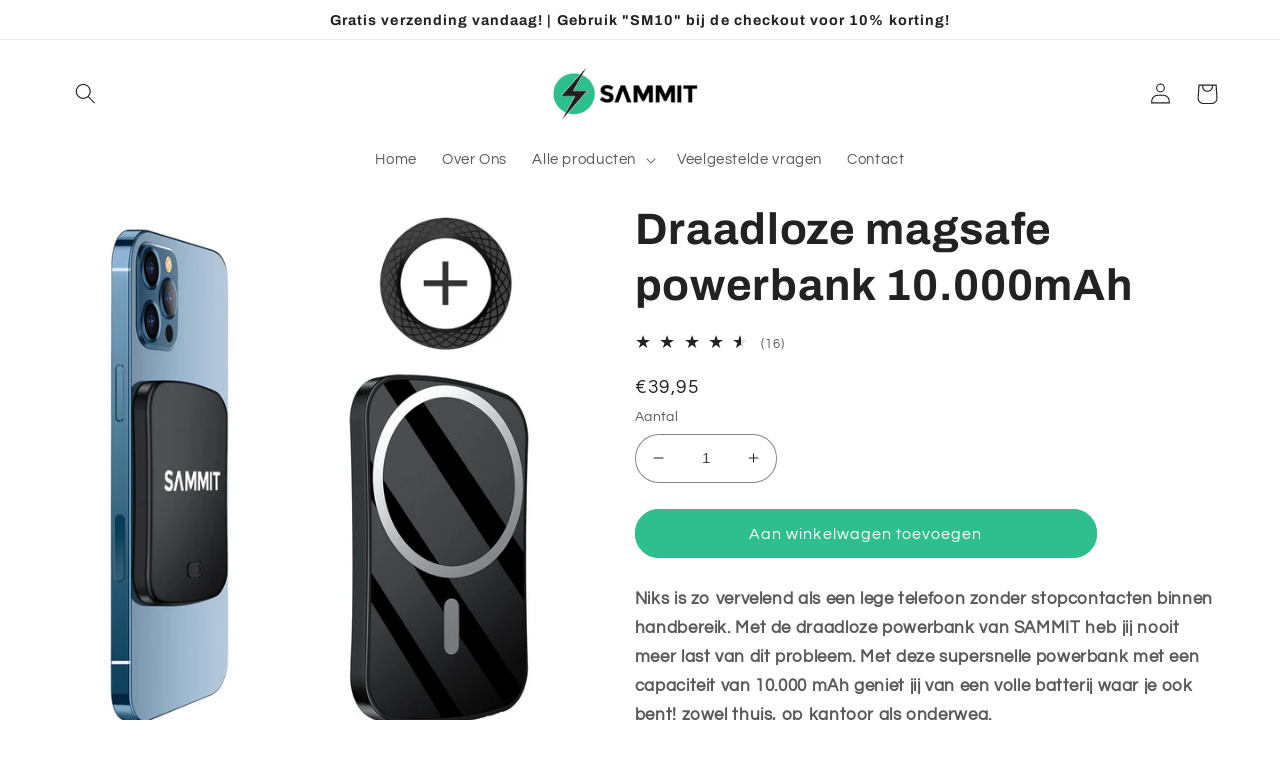

--- FILE ---
content_type: text/html; charset=utf-8
request_url: https://sammit.nl/products/sammit%C2%AE-draadloze-magsafe-powerbank
body_size: 36099
content:
<!doctype html>
<html class="no-js" lang="nl">
  <head>
<link href="//sammit.nl/cdn/shop/t/14/assets/easy-hide.css?v=176371956375755490041662979442" rel="stylesheet" type="text/css" media="all" />
<link href="//sammit.nl/cdn/shop/t/14/assets/easy-hide-checkout.css?v=18673645397951981761662979404" rel="stylesheet" type="text/css" media="all" />

    <meta charset="utf-8">
    <meta http-equiv="X-UA-Compatible" content="IE=edge">
    <meta name="viewport" content="width=device-width,initial-scale=1">
    <meta name="theme-color" content="">
    <link rel="canonical" href="https://sammit.nl/products/sammit%c2%ae-draadloze-magsafe-powerbank">
    <link rel="preconnect" href="https://cdn.shopify.com" crossorigin><link rel="icon" type="image/png" href="//sammit.nl/cdn/shop/files/icons8-charging-32.png?crop=center&height=32&v=1662044591&width=32"><link rel="preconnect" href="https://fonts.shopifycdn.com" crossorigin><title>
      Draadloze magsafe powerbank compact model
 &ndash; SAMMIT</title>

    
      <meta name="description" content="Met deze supersnelle powerbank met een capaciteit van 10.000 mAh geniet jij van een volle batterij waar je ook bent! Vandaag besteld = Morgen in huis!">
    

    

<meta property="og:site_name" content="SAMMIT">
<meta property="og:url" content="https://sammit.nl/products/sammit%c2%ae-draadloze-magsafe-powerbank">
<meta property="og:title" content="Draadloze magsafe powerbank compact model">
<meta property="og:type" content="product">
<meta property="og:description" content="Met deze supersnelle powerbank met een capaciteit van 10.000 mAh geniet jij van een volle batterij waar je ook bent! Vandaag besteld = Morgen in huis!"><meta property="og:image" content="http://sammit.nl/cdn/shop/products/Hoofdfototje_2.png?v=1664539649">
  <meta property="og:image:secure_url" content="https://sammit.nl/cdn/shop/products/Hoofdfototje_2.png?v=1664539649">
  <meta property="og:image:width" content="2362">
  <meta property="og:image:height" content="2362"><meta property="og:price:amount" content="39,95">
  <meta property="og:price:currency" content="EUR"><meta name="twitter:card" content="summary_large_image">
<meta name="twitter:title" content="Draadloze magsafe powerbank compact model">
<meta name="twitter:description" content="Met deze supersnelle powerbank met een capaciteit van 10.000 mAh geniet jij van een volle batterij waar je ook bent! Vandaag besteld = Morgen in huis!">


    <script src="//sammit.nl/cdn/shop/t/14/assets/global.js?v=24850326154503943211662023923" defer="defer"></script>
    <script>window.performance && window.performance.mark && window.performance.mark('shopify.content_for_header.start');</script><meta name="google-site-verification" content="e6ov3qLpPRht-h25Hgsg7qhvQpRk3g0JYHPgPFw2vCA">
<meta id="shopify-digital-wallet" name="shopify-digital-wallet" content="/27111161990/digital_wallets/dialog">
<meta name="shopify-checkout-api-token" content="0615922367317fdbf7c467f7d8013516">
<meta id="in-context-paypal-metadata" data-shop-id="27111161990" data-venmo-supported="false" data-environment="production" data-locale="nl_NL" data-paypal-v4="true" data-currency="EUR">
<link rel="alternate" type="application/json+oembed" href="https://sammit.nl/products/sammit%c2%ae-draadloze-magsafe-powerbank.oembed">
<script async="async" src="/checkouts/internal/preloads.js?locale=nl-NL"></script>
<link rel="preconnect" href="https://shop.app" crossorigin="anonymous">
<script async="async" src="https://shop.app/checkouts/internal/preloads.js?locale=nl-NL&shop_id=27111161990" crossorigin="anonymous"></script>
<script id="apple-pay-shop-capabilities" type="application/json">{"shopId":27111161990,"countryCode":"NL","currencyCode":"EUR","merchantCapabilities":["supports3DS"],"merchantId":"gid:\/\/shopify\/Shop\/27111161990","merchantName":"SAMMIT","requiredBillingContactFields":["postalAddress","email"],"requiredShippingContactFields":["postalAddress","email"],"shippingType":"shipping","supportedNetworks":["visa","maestro","masterCard","amex"],"total":{"type":"pending","label":"SAMMIT","amount":"1.00"},"shopifyPaymentsEnabled":true,"supportsSubscriptions":true}</script>
<script id="shopify-features" type="application/json">{"accessToken":"0615922367317fdbf7c467f7d8013516","betas":["rich-media-storefront-analytics"],"domain":"sammit.nl","predictiveSearch":true,"shopId":27111161990,"locale":"nl"}</script>
<script>var Shopify = Shopify || {};
Shopify.shop = "sammits.myshopify.com";
Shopify.locale = "nl";
Shopify.currency = {"active":"EUR","rate":"1.0"};
Shopify.country = "NL";
Shopify.theme = {"name":"Refresh","id":121646841990,"schema_name":"Refresh","schema_version":"1.0.0","theme_store_id":1567,"role":"main"};
Shopify.theme.handle = "null";
Shopify.theme.style = {"id":null,"handle":null};
Shopify.cdnHost = "sammit.nl/cdn";
Shopify.routes = Shopify.routes || {};
Shopify.routes.root = "/";</script>
<script type="module">!function(o){(o.Shopify=o.Shopify||{}).modules=!0}(window);</script>
<script>!function(o){function n(){var o=[];function n(){o.push(Array.prototype.slice.apply(arguments))}return n.q=o,n}var t=o.Shopify=o.Shopify||{};t.loadFeatures=n(),t.autoloadFeatures=n()}(window);</script>
<script>
  window.ShopifyPay = window.ShopifyPay || {};
  window.ShopifyPay.apiHost = "shop.app\/pay";
  window.ShopifyPay.redirectState = null;
</script>
<script id="shop-js-analytics" type="application/json">{"pageType":"product"}</script>
<script defer="defer" async type="module" src="//sammit.nl/cdn/shopifycloud/shop-js/modules/v2/client.init-shop-cart-sync_temwk-5i.nl.esm.js"></script>
<script defer="defer" async type="module" src="//sammit.nl/cdn/shopifycloud/shop-js/modules/v2/chunk.common_CCZ-xm-Q.esm.js"></script>
<script type="module">
  await import("//sammit.nl/cdn/shopifycloud/shop-js/modules/v2/client.init-shop-cart-sync_temwk-5i.nl.esm.js");
await import("//sammit.nl/cdn/shopifycloud/shop-js/modules/v2/chunk.common_CCZ-xm-Q.esm.js");

  window.Shopify.SignInWithShop?.initShopCartSync?.({"fedCMEnabled":true,"windoidEnabled":true});

</script>
<script>
  window.Shopify = window.Shopify || {};
  if (!window.Shopify.featureAssets) window.Shopify.featureAssets = {};
  window.Shopify.featureAssets['shop-js'] = {"shop-cart-sync":["modules/v2/client.shop-cart-sync_C_VO6eFW.nl.esm.js","modules/v2/chunk.common_CCZ-xm-Q.esm.js"],"init-fed-cm":["modules/v2/client.init-fed-cm_FItnDNcC.nl.esm.js","modules/v2/chunk.common_CCZ-xm-Q.esm.js"],"shop-button":["modules/v2/client.shop-button_IpPg0fLo.nl.esm.js","modules/v2/chunk.common_CCZ-xm-Q.esm.js"],"init-windoid":["modules/v2/client.init-windoid_DdE6oLv5.nl.esm.js","modules/v2/chunk.common_CCZ-xm-Q.esm.js"],"shop-cash-offers":["modules/v2/client.shop-cash-offers_D6q7lL9C.nl.esm.js","modules/v2/chunk.common_CCZ-xm-Q.esm.js","modules/v2/chunk.modal_BmkKFhvx.esm.js"],"shop-toast-manager":["modules/v2/client.shop-toast-manager_Bl40k8tl.nl.esm.js","modules/v2/chunk.common_CCZ-xm-Q.esm.js"],"init-shop-email-lookup-coordinator":["modules/v2/client.init-shop-email-lookup-coordinator_BOK7joXB.nl.esm.js","modules/v2/chunk.common_CCZ-xm-Q.esm.js"],"pay-button":["modules/v2/client.pay-button_C7i2_XxJ.nl.esm.js","modules/v2/chunk.common_CCZ-xm-Q.esm.js"],"avatar":["modules/v2/client.avatar_BTnouDA3.nl.esm.js"],"init-shop-cart-sync":["modules/v2/client.init-shop-cart-sync_temwk-5i.nl.esm.js","modules/v2/chunk.common_CCZ-xm-Q.esm.js"],"shop-login-button":["modules/v2/client.shop-login-button_DdCzYdFS.nl.esm.js","modules/v2/chunk.common_CCZ-xm-Q.esm.js","modules/v2/chunk.modal_BmkKFhvx.esm.js"],"init-customer-accounts-sign-up":["modules/v2/client.init-customer-accounts-sign-up_DFXIGKiG.nl.esm.js","modules/v2/client.shop-login-button_DdCzYdFS.nl.esm.js","modules/v2/chunk.common_CCZ-xm-Q.esm.js","modules/v2/chunk.modal_BmkKFhvx.esm.js"],"init-shop-for-new-customer-accounts":["modules/v2/client.init-shop-for-new-customer-accounts_CnDrhKuX.nl.esm.js","modules/v2/client.shop-login-button_DdCzYdFS.nl.esm.js","modules/v2/chunk.common_CCZ-xm-Q.esm.js","modules/v2/chunk.modal_BmkKFhvx.esm.js"],"init-customer-accounts":["modules/v2/client.init-customer-accounts_9lqyQGg7.nl.esm.js","modules/v2/client.shop-login-button_DdCzYdFS.nl.esm.js","modules/v2/chunk.common_CCZ-xm-Q.esm.js","modules/v2/chunk.modal_BmkKFhvx.esm.js"],"shop-follow-button":["modules/v2/client.shop-follow-button_DDFkCFR_.nl.esm.js","modules/v2/chunk.common_CCZ-xm-Q.esm.js","modules/v2/chunk.modal_BmkKFhvx.esm.js"],"lead-capture":["modules/v2/client.lead-capture_D6a5IkTE.nl.esm.js","modules/v2/chunk.common_CCZ-xm-Q.esm.js","modules/v2/chunk.modal_BmkKFhvx.esm.js"],"checkout-modal":["modules/v2/client.checkout-modal_ls22PHbP.nl.esm.js","modules/v2/chunk.common_CCZ-xm-Q.esm.js","modules/v2/chunk.modal_BmkKFhvx.esm.js"],"shop-login":["modules/v2/client.shop-login_DnuKONkX.nl.esm.js","modules/v2/chunk.common_CCZ-xm-Q.esm.js","modules/v2/chunk.modal_BmkKFhvx.esm.js"],"payment-terms":["modules/v2/client.payment-terms_Cx_gmh72.nl.esm.js","modules/v2/chunk.common_CCZ-xm-Q.esm.js","modules/v2/chunk.modal_BmkKFhvx.esm.js"]};
</script>
<script>(function() {
  var isLoaded = false;
  function asyncLoad() {
    if (isLoaded) return;
    isLoaded = true;
    var urls = ["https:\/\/ecommplugins-scripts.trustpilot.com\/v2.1\/js\/header.min.js?settings=eyJrZXkiOiJrZ25MWFB6aXRkSzJ6ZFhoIiwicyI6InNrdSJ9\u0026v=2.5\u0026shop=sammits.myshopify.com","https:\/\/ecommplugins-trustboxsettings.trustpilot.com\/sammits.myshopify.com.js?settings=1637163843110\u0026shop=sammits.myshopify.com","https:\/\/widget.trustpilot.com\/bootstrap\/v5\/tp.widget.sync.bootstrap.min.js?shop=sammits.myshopify.com","https:\/\/easyhide.herculesapps.com\/public\/eh-anti-theft-protection.js?shop=sammits.myshopify.com"];
    for (var i = 0; i < urls.length; i++) {
      var s = document.createElement('script');
      s.type = 'text/javascript';
      s.async = true;
      s.src = urls[i];
      var x = document.getElementsByTagName('script')[0];
      x.parentNode.insertBefore(s, x);
    }
  };
  if(window.attachEvent) {
    window.attachEvent('onload', asyncLoad);
  } else {
    window.addEventListener('load', asyncLoad, false);
  }
})();</script>
<script id="__st">var __st={"a":27111161990,"offset":3600,"reqid":"47fc8f95-0efa-4abf-971c-ac443160a023-1768967245","pageurl":"sammit.nl\/products\/sammit%C2%AE-draadloze-magsafe-powerbank","u":"11051056eae0","p":"product","rtyp":"product","rid":6589217734790};</script>
<script>window.ShopifyPaypalV4VisibilityTracking = true;</script>
<script id="captcha-bootstrap">!function(){'use strict';const t='contact',e='account',n='new_comment',o=[[t,t],['blogs',n],['comments',n],[t,'customer']],c=[[e,'customer_login'],[e,'guest_login'],[e,'recover_customer_password'],[e,'create_customer']],r=t=>t.map((([t,e])=>`form[action*='/${t}']:not([data-nocaptcha='true']) input[name='form_type'][value='${e}']`)).join(','),a=t=>()=>t?[...document.querySelectorAll(t)].map((t=>t.form)):[];function s(){const t=[...o],e=r(t);return a(e)}const i='password',u='form_key',d=['recaptcha-v3-token','g-recaptcha-response','h-captcha-response',i],f=()=>{try{return window.sessionStorage}catch{return}},m='__shopify_v',_=t=>t.elements[u];function p(t,e,n=!1){try{const o=window.sessionStorage,c=JSON.parse(o.getItem(e)),{data:r}=function(t){const{data:e,action:n}=t;return t[m]||n?{data:e,action:n}:{data:t,action:n}}(c);for(const[e,n]of Object.entries(r))t.elements[e]&&(t.elements[e].value=n);n&&o.removeItem(e)}catch(o){console.error('form repopulation failed',{error:o})}}const l='form_type',E='cptcha';function T(t){t.dataset[E]=!0}const w=window,h=w.document,L='Shopify',v='ce_forms',y='captcha';let A=!1;((t,e)=>{const n=(g='f06e6c50-85a8-45c8-87d0-21a2b65856fe',I='https://cdn.shopify.com/shopifycloud/storefront-forms-hcaptcha/ce_storefront_forms_captcha_hcaptcha.v1.5.2.iife.js',D={infoText:'Beschermd door hCaptcha',privacyText:'Privacy',termsText:'Voorwaarden'},(t,e,n)=>{const o=w[L][v],c=o.bindForm;if(c)return c(t,g,e,D).then(n);var r;o.q.push([[t,g,e,D],n]),r=I,A||(h.body.append(Object.assign(h.createElement('script'),{id:'captcha-provider',async:!0,src:r})),A=!0)});var g,I,D;w[L]=w[L]||{},w[L][v]=w[L][v]||{},w[L][v].q=[],w[L][y]=w[L][y]||{},w[L][y].protect=function(t,e){n(t,void 0,e),T(t)},Object.freeze(w[L][y]),function(t,e,n,w,h,L){const[v,y,A,g]=function(t,e,n){const i=e?o:[],u=t?c:[],d=[...i,...u],f=r(d),m=r(i),_=r(d.filter((([t,e])=>n.includes(e))));return[a(f),a(m),a(_),s()]}(w,h,L),I=t=>{const e=t.target;return e instanceof HTMLFormElement?e:e&&e.form},D=t=>v().includes(t);t.addEventListener('submit',(t=>{const e=I(t);if(!e)return;const n=D(e)&&!e.dataset.hcaptchaBound&&!e.dataset.recaptchaBound,o=_(e),c=g().includes(e)&&(!o||!o.value);(n||c)&&t.preventDefault(),c&&!n&&(function(t){try{if(!f())return;!function(t){const e=f();if(!e)return;const n=_(t);if(!n)return;const o=n.value;o&&e.removeItem(o)}(t);const e=Array.from(Array(32),(()=>Math.random().toString(36)[2])).join('');!function(t,e){_(t)||t.append(Object.assign(document.createElement('input'),{type:'hidden',name:u})),t.elements[u].value=e}(t,e),function(t,e){const n=f();if(!n)return;const o=[...t.querySelectorAll(`input[type='${i}']`)].map((({name:t})=>t)),c=[...d,...o],r={};for(const[a,s]of new FormData(t).entries())c.includes(a)||(r[a]=s);n.setItem(e,JSON.stringify({[m]:1,action:t.action,data:r}))}(t,e)}catch(e){console.error('failed to persist form',e)}}(e),e.submit())}));const S=(t,e)=>{t&&!t.dataset[E]&&(n(t,e.some((e=>e===t))),T(t))};for(const o of['focusin','change'])t.addEventListener(o,(t=>{const e=I(t);D(e)&&S(e,y())}));const B=e.get('form_key'),M=e.get(l),P=B&&M;t.addEventListener('DOMContentLoaded',(()=>{const t=y();if(P)for(const e of t)e.elements[l].value===M&&p(e,B);[...new Set([...A(),...v().filter((t=>'true'===t.dataset.shopifyCaptcha))])].forEach((e=>S(e,t)))}))}(h,new URLSearchParams(w.location.search),n,t,e,['guest_login'])})(!0,!0)}();</script>
<script integrity="sha256-4kQ18oKyAcykRKYeNunJcIwy7WH5gtpwJnB7kiuLZ1E=" data-source-attribution="shopify.loadfeatures" defer="defer" src="//sammit.nl/cdn/shopifycloud/storefront/assets/storefront/load_feature-a0a9edcb.js" crossorigin="anonymous"></script>
<script crossorigin="anonymous" defer="defer" src="//sammit.nl/cdn/shopifycloud/storefront/assets/shopify_pay/storefront-65b4c6d7.js?v=20250812"></script>
<script data-source-attribution="shopify.dynamic_checkout.dynamic.init">var Shopify=Shopify||{};Shopify.PaymentButton=Shopify.PaymentButton||{isStorefrontPortableWallets:!0,init:function(){window.Shopify.PaymentButton.init=function(){};var t=document.createElement("script");t.src="https://sammit.nl/cdn/shopifycloud/portable-wallets/latest/portable-wallets.nl.js",t.type="module",document.head.appendChild(t)}};
</script>
<script data-source-attribution="shopify.dynamic_checkout.buyer_consent">
  function portableWalletsHideBuyerConsent(e){var t=document.getElementById("shopify-buyer-consent"),n=document.getElementById("shopify-subscription-policy-button");t&&n&&(t.classList.add("hidden"),t.setAttribute("aria-hidden","true"),n.removeEventListener("click",e))}function portableWalletsShowBuyerConsent(e){var t=document.getElementById("shopify-buyer-consent"),n=document.getElementById("shopify-subscription-policy-button");t&&n&&(t.classList.remove("hidden"),t.removeAttribute("aria-hidden"),n.addEventListener("click",e))}window.Shopify?.PaymentButton&&(window.Shopify.PaymentButton.hideBuyerConsent=portableWalletsHideBuyerConsent,window.Shopify.PaymentButton.showBuyerConsent=portableWalletsShowBuyerConsent);
</script>
<script data-source-attribution="shopify.dynamic_checkout.cart.bootstrap">document.addEventListener("DOMContentLoaded",(function(){function t(){return document.querySelector("shopify-accelerated-checkout-cart, shopify-accelerated-checkout")}if(t())Shopify.PaymentButton.init();else{new MutationObserver((function(e,n){t()&&(Shopify.PaymentButton.init(),n.disconnect())})).observe(document.body,{childList:!0,subtree:!0})}}));
</script>
<link id="shopify-accelerated-checkout-styles" rel="stylesheet" media="screen" href="https://sammit.nl/cdn/shopifycloud/portable-wallets/latest/accelerated-checkout-backwards-compat.css" crossorigin="anonymous">
<style id="shopify-accelerated-checkout-cart">
        #shopify-buyer-consent {
  margin-top: 1em;
  display: inline-block;
  width: 100%;
}

#shopify-buyer-consent.hidden {
  display: none;
}

#shopify-subscription-policy-button {
  background: none;
  border: none;
  padding: 0;
  text-decoration: underline;
  font-size: inherit;
  cursor: pointer;
}

#shopify-subscription-policy-button::before {
  box-shadow: none;
}

      </style>
<script id="sections-script" data-sections="header,footer" defer="defer" src="//sammit.nl/cdn/shop/t/14/compiled_assets/scripts.js?v=2285"></script>
<script>window.performance && window.performance.mark && window.performance.mark('shopify.content_for_header.end');</script>


    <style data-shopify>
      @font-face {
  font-family: Questrial;
  font-weight: 400;
  font-style: normal;
  font-display: swap;
  src: url("//sammit.nl/cdn/fonts/questrial/questrial_n4.66abac5d8209a647b4bf8089b0451928ef144c07.woff2") format("woff2"),
       url("//sammit.nl/cdn/fonts/questrial/questrial_n4.e86c53e77682db9bf4b0ee2dd71f214dc16adda4.woff") format("woff");
}

      
      
      
      @font-face {
  font-family: Archivo;
  font-weight: 700;
  font-style: normal;
  font-display: swap;
  src: url("//sammit.nl/cdn/fonts/archivo/archivo_n7.651b020b3543640c100112be6f1c1b8e816c7f13.woff2") format("woff2"),
       url("//sammit.nl/cdn/fonts/archivo/archivo_n7.7e9106d320e6594976a7dcb57957f3e712e83c96.woff") format("woff");
}


      :root {
        --font-body-family: Questrial, sans-serif;
        --font-body-style: normal;
        --font-body-weight: 400;
        --font-body-weight-bold: 700;

        --font-heading-family: Archivo, sans-serif;
        --font-heading-style: normal;
        --font-heading-weight: 700;

        --font-body-scale: 1.05;
        --font-heading-scale: 1.0476190476190477;

        --color-base-text: 34, 34, 34;
        --color-shadow: 34, 34, 34;
        --color-base-background-1: 255, 255, 255;
        --color-base-background-2: 234, 233, 233;
        --color-base-solid-button-labels: 255, 255, 255;
        --color-base-outline-button-labels: 34, 34, 34;
        --color-base-accent-1: 47, 191, 142;
        --color-base-accent-2: 47, 191, 142;
        --payment-terms-background-color: #ffffff;

        --gradient-base-background-1: #ffffff;
        --gradient-base-background-2: #eae9e9;
        --gradient-base-accent-1: #2fbf8e;
        --gradient-base-accent-2: #2fbf8e;

        --media-padding: px;
        --media-border-opacity: 0.1;
        --media-border-width: 0px;
        --media-radius: 20px;
        --media-shadow-opacity: 0.0;
        --media-shadow-horizontal-offset: 0px;
        --media-shadow-vertical-offset: 4px;
        --media-shadow-blur-radius: 5px;
        --media-shadow-visible: 0;

        --page-width: 120rem;
        --page-width-margin: 0rem;

        --card-image-padding: 1.6rem;
        --card-corner-radius: 1.8rem;
        --card-text-alignment: left;
        --card-border-width: 0.1rem;
        --card-border-opacity: 1.0;
        --card-shadow-opacity: 0.0;
        --card-shadow-horizontal-offset: 0.0rem;
        --card-shadow-vertical-offset: 0.4rem;
        --card-shadow-blur-radius: 0.5rem;

        --badge-corner-radius: 0.0rem;

        --popup-border-width: 1px;
        --popup-border-opacity: 0.1;
        --popup-corner-radius: 18px;
        --popup-shadow-opacity: 0.0;
        --popup-shadow-horizontal-offset: 0px;
        --popup-shadow-vertical-offset: 4px;
        --popup-shadow-blur-radius: 5px;

        --drawer-border-width: 0px;
        --drawer-border-opacity: 0.1;
        --drawer-shadow-opacity: 0.0;
        --drawer-shadow-horizontal-offset: 0px;
        --drawer-shadow-vertical-offset: 4px;
        --drawer-shadow-blur-radius: 5px;

        --spacing-sections-desktop: 0px;
        --spacing-sections-mobile: 0px;

        --grid-desktop-vertical-spacing: 28px;
        --grid-desktop-horizontal-spacing: 28px;
        --grid-mobile-vertical-spacing: 14px;
        --grid-mobile-horizontal-spacing: 14px;

        --text-boxes-border-opacity: 0.1;
        --text-boxes-border-width: 0px;
        --text-boxes-radius: 20px;
        --text-boxes-shadow-opacity: 0.0;
        --text-boxes-shadow-horizontal-offset: 0px;
        --text-boxes-shadow-vertical-offset: 4px;
        --text-boxes-shadow-blur-radius: 5px;

        --buttons-radius: 40px;
        --buttons-radius-outset: 41px;
        --buttons-border-width: 1px;
        --buttons-border-opacity: 1.0;
        --buttons-shadow-opacity: 0.0;
        --buttons-shadow-horizontal-offset: 0px;
        --buttons-shadow-vertical-offset: 4px;
        --buttons-shadow-blur-radius: 5px;
        --buttons-border-offset: 0.3px;

        --inputs-radius: 26px;
        --inputs-border-width: 1px;
        --inputs-border-opacity: 0.55;
        --inputs-shadow-opacity: 0.0;
        --inputs-shadow-horizontal-offset: 0px;
        --inputs-margin-offset: 0px;
        --inputs-shadow-vertical-offset: 4px;
        --inputs-shadow-blur-radius: 5px;
        --inputs-radius-outset: 27px;

        --variant-pills-radius: 40px;
        --variant-pills-border-width: 1px;
        --variant-pills-border-opacity: 0.55;
        --variant-pills-shadow-opacity: 0.0;
        --variant-pills-shadow-horizontal-offset: 0px;
        --variant-pills-shadow-vertical-offset: 4px;
        --variant-pills-shadow-blur-radius: 5px;
      }

      *,
      *::before,
      *::after {
        box-sizing: inherit;
      }

      html {
        box-sizing: border-box;
        font-size: calc(var(--font-body-scale) * 62.5%);
        height: 100%;
      }

      body {
        display: grid;
        grid-template-rows: auto auto 1fr auto;
        grid-template-columns: 100%;
        min-height: 100%;
        margin: 0;
        font-size: 1.5rem;
        letter-spacing: 0.06rem;
        line-height: calc(1 + 0.8 / var(--font-body-scale));
        font-family: var(--font-body-family);
        font-style: var(--font-body-style);
        font-weight: var(--font-body-weight);
      }

      @media screen and (min-width: 750px) {
        body {
          font-size: 1.6rem;
        }
      }
    </style>

    <link href="//sammit.nl/cdn/shop/t/14/assets/base.css?v=7723521771849799541662023924" rel="stylesheet" type="text/css" media="all" />
<link rel="preload" as="font" href="//sammit.nl/cdn/fonts/questrial/questrial_n4.66abac5d8209a647b4bf8089b0451928ef144c07.woff2" type="font/woff2" crossorigin><link rel="preload" as="font" href="//sammit.nl/cdn/fonts/archivo/archivo_n7.651b020b3543640c100112be6f1c1b8e816c7f13.woff2" type="font/woff2" crossorigin><link rel="stylesheet" href="//sammit.nl/cdn/shop/t/14/assets/component-predictive-search.css?v=165644661289088488651662023922" media="print" onload="this.media='all'"><script>document.documentElement.className = document.documentElement.className.replace('no-js', 'js');
    if (Shopify.designMode) {
      document.documentElement.classList.add('shopify-design-mode');
    }
    </script>
  <link href="https://monorail-edge.shopifysvc.com" rel="dns-prefetch">
<script>(function(){if ("sendBeacon" in navigator && "performance" in window) {try {var session_token_from_headers = performance.getEntriesByType('navigation')[0].serverTiming.find(x => x.name == '_s').description;} catch {var session_token_from_headers = undefined;}var session_cookie_matches = document.cookie.match(/_shopify_s=([^;]*)/);var session_token_from_cookie = session_cookie_matches && session_cookie_matches.length === 2 ? session_cookie_matches[1] : "";var session_token = session_token_from_headers || session_token_from_cookie || "";function handle_abandonment_event(e) {var entries = performance.getEntries().filter(function(entry) {return /monorail-edge.shopifysvc.com/.test(entry.name);});if (!window.abandonment_tracked && entries.length === 0) {window.abandonment_tracked = true;var currentMs = Date.now();var navigation_start = performance.timing.navigationStart;var payload = {shop_id: 27111161990,url: window.location.href,navigation_start,duration: currentMs - navigation_start,session_token,page_type: "product"};window.navigator.sendBeacon("https://monorail-edge.shopifysvc.com/v1/produce", JSON.stringify({schema_id: "online_store_buyer_site_abandonment/1.1",payload: payload,metadata: {event_created_at_ms: currentMs,event_sent_at_ms: currentMs}}));}}window.addEventListener('pagehide', handle_abandonment_event);}}());</script>
<script id="web-pixels-manager-setup">(function e(e,d,r,n,o){if(void 0===o&&(o={}),!Boolean(null===(a=null===(i=window.Shopify)||void 0===i?void 0:i.analytics)||void 0===a?void 0:a.replayQueue)){var i,a;window.Shopify=window.Shopify||{};var t=window.Shopify;t.analytics=t.analytics||{};var s=t.analytics;s.replayQueue=[],s.publish=function(e,d,r){return s.replayQueue.push([e,d,r]),!0};try{self.performance.mark("wpm:start")}catch(e){}var l=function(){var e={modern:/Edge?\/(1{2}[4-9]|1[2-9]\d|[2-9]\d{2}|\d{4,})\.\d+(\.\d+|)|Firefox\/(1{2}[4-9]|1[2-9]\d|[2-9]\d{2}|\d{4,})\.\d+(\.\d+|)|Chrom(ium|e)\/(9{2}|\d{3,})\.\d+(\.\d+|)|(Maci|X1{2}).+ Version\/(15\.\d+|(1[6-9]|[2-9]\d|\d{3,})\.\d+)([,.]\d+|)( \(\w+\)|)( Mobile\/\w+|) Safari\/|Chrome.+OPR\/(9{2}|\d{3,})\.\d+\.\d+|(CPU[ +]OS|iPhone[ +]OS|CPU[ +]iPhone|CPU IPhone OS|CPU iPad OS)[ +]+(15[._]\d+|(1[6-9]|[2-9]\d|\d{3,})[._]\d+)([._]\d+|)|Android:?[ /-](13[3-9]|1[4-9]\d|[2-9]\d{2}|\d{4,})(\.\d+|)(\.\d+|)|Android.+Firefox\/(13[5-9]|1[4-9]\d|[2-9]\d{2}|\d{4,})\.\d+(\.\d+|)|Android.+Chrom(ium|e)\/(13[3-9]|1[4-9]\d|[2-9]\d{2}|\d{4,})\.\d+(\.\d+|)|SamsungBrowser\/([2-9]\d|\d{3,})\.\d+/,legacy:/Edge?\/(1[6-9]|[2-9]\d|\d{3,})\.\d+(\.\d+|)|Firefox\/(5[4-9]|[6-9]\d|\d{3,})\.\d+(\.\d+|)|Chrom(ium|e)\/(5[1-9]|[6-9]\d|\d{3,})\.\d+(\.\d+|)([\d.]+$|.*Safari\/(?![\d.]+ Edge\/[\d.]+$))|(Maci|X1{2}).+ Version\/(10\.\d+|(1[1-9]|[2-9]\d|\d{3,})\.\d+)([,.]\d+|)( \(\w+\)|)( Mobile\/\w+|) Safari\/|Chrome.+OPR\/(3[89]|[4-9]\d|\d{3,})\.\d+\.\d+|(CPU[ +]OS|iPhone[ +]OS|CPU[ +]iPhone|CPU IPhone OS|CPU iPad OS)[ +]+(10[._]\d+|(1[1-9]|[2-9]\d|\d{3,})[._]\d+)([._]\d+|)|Android:?[ /-](13[3-9]|1[4-9]\d|[2-9]\d{2}|\d{4,})(\.\d+|)(\.\d+|)|Mobile Safari.+OPR\/([89]\d|\d{3,})\.\d+\.\d+|Android.+Firefox\/(13[5-9]|1[4-9]\d|[2-9]\d{2}|\d{4,})\.\d+(\.\d+|)|Android.+Chrom(ium|e)\/(13[3-9]|1[4-9]\d|[2-9]\d{2}|\d{4,})\.\d+(\.\d+|)|Android.+(UC? ?Browser|UCWEB|U3)[ /]?(15\.([5-9]|\d{2,})|(1[6-9]|[2-9]\d|\d{3,})\.\d+)\.\d+|SamsungBrowser\/(5\.\d+|([6-9]|\d{2,})\.\d+)|Android.+MQ{2}Browser\/(14(\.(9|\d{2,})|)|(1[5-9]|[2-9]\d|\d{3,})(\.\d+|))(\.\d+|)|K[Aa][Ii]OS\/(3\.\d+|([4-9]|\d{2,})\.\d+)(\.\d+|)/},d=e.modern,r=e.legacy,n=navigator.userAgent;return n.match(d)?"modern":n.match(r)?"legacy":"unknown"}(),u="modern"===l?"modern":"legacy",c=(null!=n?n:{modern:"",legacy:""})[u],f=function(e){return[e.baseUrl,"/wpm","/b",e.hashVersion,"modern"===e.buildTarget?"m":"l",".js"].join("")}({baseUrl:d,hashVersion:r,buildTarget:u}),m=function(e){var d=e.version,r=e.bundleTarget,n=e.surface,o=e.pageUrl,i=e.monorailEndpoint;return{emit:function(e){var a=e.status,t=e.errorMsg,s=(new Date).getTime(),l=JSON.stringify({metadata:{event_sent_at_ms:s},events:[{schema_id:"web_pixels_manager_load/3.1",payload:{version:d,bundle_target:r,page_url:o,status:a,surface:n,error_msg:t},metadata:{event_created_at_ms:s}}]});if(!i)return console&&console.warn&&console.warn("[Web Pixels Manager] No Monorail endpoint provided, skipping logging."),!1;try{return self.navigator.sendBeacon.bind(self.navigator)(i,l)}catch(e){}var u=new XMLHttpRequest;try{return u.open("POST",i,!0),u.setRequestHeader("Content-Type","text/plain"),u.send(l),!0}catch(e){return console&&console.warn&&console.warn("[Web Pixels Manager] Got an unhandled error while logging to Monorail."),!1}}}}({version:r,bundleTarget:l,surface:e.surface,pageUrl:self.location.href,monorailEndpoint:e.monorailEndpoint});try{o.browserTarget=l,function(e){var d=e.src,r=e.async,n=void 0===r||r,o=e.onload,i=e.onerror,a=e.sri,t=e.scriptDataAttributes,s=void 0===t?{}:t,l=document.createElement("script"),u=document.querySelector("head"),c=document.querySelector("body");if(l.async=n,l.src=d,a&&(l.integrity=a,l.crossOrigin="anonymous"),s)for(var f in s)if(Object.prototype.hasOwnProperty.call(s,f))try{l.dataset[f]=s[f]}catch(e){}if(o&&l.addEventListener("load",o),i&&l.addEventListener("error",i),u)u.appendChild(l);else{if(!c)throw new Error("Did not find a head or body element to append the script");c.appendChild(l)}}({src:f,async:!0,onload:function(){if(!function(){var e,d;return Boolean(null===(d=null===(e=window.Shopify)||void 0===e?void 0:e.analytics)||void 0===d?void 0:d.initialized)}()){var d=window.webPixelsManager.init(e)||void 0;if(d){var r=window.Shopify.analytics;r.replayQueue.forEach((function(e){var r=e[0],n=e[1],o=e[2];d.publishCustomEvent(r,n,o)})),r.replayQueue=[],r.publish=d.publishCustomEvent,r.visitor=d.visitor,r.initialized=!0}}},onerror:function(){return m.emit({status:"failed",errorMsg:"".concat(f," has failed to load")})},sri:function(e){var d=/^sha384-[A-Za-z0-9+/=]+$/;return"string"==typeof e&&d.test(e)}(c)?c:"",scriptDataAttributes:o}),m.emit({status:"loading"})}catch(e){m.emit({status:"failed",errorMsg:(null==e?void 0:e.message)||"Unknown error"})}}})({shopId: 27111161990,storefrontBaseUrl: "https://sammit.nl",extensionsBaseUrl: "https://extensions.shopifycdn.com/cdn/shopifycloud/web-pixels-manager",monorailEndpoint: "https://monorail-edge.shopifysvc.com/unstable/produce_batch",surface: "storefront-renderer",enabledBetaFlags: ["2dca8a86"],webPixelsConfigList: [{"id":"2478375245","configuration":"{\"hashed_organization_id\":\"478f859ead78d14c7e8053e242b1455c_v1\",\"app_key\":\"sammits\",\"allow_collect_personal_data\":\"true\"}","eventPayloadVersion":"v1","runtimeContext":"STRICT","scriptVersion":"c3e64302e4c6a915b615bb03ddf3784a","type":"APP","apiClientId":111542,"privacyPurposes":["ANALYTICS","MARKETING","SALE_OF_DATA"],"dataSharingAdjustments":{"protectedCustomerApprovalScopes":["read_customer_address","read_customer_email","read_customer_name","read_customer_personal_data","read_customer_phone"]}},{"id":"768180557","configuration":"{\"pixelCode\":\"CCB12E3C77U3EAKLSI00\"}","eventPayloadVersion":"v1","runtimeContext":"STRICT","scriptVersion":"22e92c2ad45662f435e4801458fb78cc","type":"APP","apiClientId":4383523,"privacyPurposes":["ANALYTICS","MARKETING","SALE_OF_DATA"],"dataSharingAdjustments":{"protectedCustomerApprovalScopes":["read_customer_address","read_customer_email","read_customer_name","read_customer_personal_data","read_customer_phone"]}},{"id":"430768461","configuration":"{\"pixel_id\":\"473289084714351\",\"pixel_type\":\"facebook_pixel\",\"metaapp_system_user_token\":\"-\"}","eventPayloadVersion":"v1","runtimeContext":"OPEN","scriptVersion":"ca16bc87fe92b6042fbaa3acc2fbdaa6","type":"APP","apiClientId":2329312,"privacyPurposes":["ANALYTICS","MARKETING","SALE_OF_DATA"],"dataSharingAdjustments":{"protectedCustomerApprovalScopes":["read_customer_address","read_customer_email","read_customer_name","read_customer_personal_data","read_customer_phone"]}},{"id":"174457165","eventPayloadVersion":"v1","runtimeContext":"LAX","scriptVersion":"1","type":"CUSTOM","privacyPurposes":["ANALYTICS"],"name":"Google Analytics tag (migrated)"},{"id":"shopify-app-pixel","configuration":"{}","eventPayloadVersion":"v1","runtimeContext":"STRICT","scriptVersion":"0450","apiClientId":"shopify-pixel","type":"APP","privacyPurposes":["ANALYTICS","MARKETING"]},{"id":"shopify-custom-pixel","eventPayloadVersion":"v1","runtimeContext":"LAX","scriptVersion":"0450","apiClientId":"shopify-pixel","type":"CUSTOM","privacyPurposes":["ANALYTICS","MARKETING"]}],isMerchantRequest: false,initData: {"shop":{"name":"SAMMIT","paymentSettings":{"currencyCode":"EUR"},"myshopifyDomain":"sammits.myshopify.com","countryCode":"NL","storefrontUrl":"https:\/\/sammit.nl"},"customer":null,"cart":null,"checkout":null,"productVariants":[{"price":{"amount":39.95,"currencyCode":"EUR"},"product":{"title":"Draadloze magsafe powerbank 10.000mAh","vendor":"SAMMIT","id":"6589217734790","untranslatedTitle":"Draadloze magsafe powerbank 10.000mAh","url":"\/products\/sammit%C2%AE-draadloze-magsafe-powerbank","type":"Powerbank"},"id":"39421157507206","image":{"src":"\/\/sammit.nl\/cdn\/shop\/products\/Hoofdfototje_2.png?v=1664539649"},"sku":"000001","title":"Default Title","untranslatedTitle":"Default Title"}],"purchasingCompany":null},},"https://sammit.nl/cdn","fcfee988w5aeb613cpc8e4bc33m6693e112",{"modern":"","legacy":""},{"shopId":"27111161990","storefrontBaseUrl":"https:\/\/sammit.nl","extensionBaseUrl":"https:\/\/extensions.shopifycdn.com\/cdn\/shopifycloud\/web-pixels-manager","surface":"storefront-renderer","enabledBetaFlags":"[\"2dca8a86\"]","isMerchantRequest":"false","hashVersion":"fcfee988w5aeb613cpc8e4bc33m6693e112","publish":"custom","events":"[[\"page_viewed\",{}],[\"product_viewed\",{\"productVariant\":{\"price\":{\"amount\":39.95,\"currencyCode\":\"EUR\"},\"product\":{\"title\":\"Draadloze magsafe powerbank 10.000mAh\",\"vendor\":\"SAMMIT\",\"id\":\"6589217734790\",\"untranslatedTitle\":\"Draadloze magsafe powerbank 10.000mAh\",\"url\":\"\/products\/sammit%C2%AE-draadloze-magsafe-powerbank\",\"type\":\"Powerbank\"},\"id\":\"39421157507206\",\"image\":{\"src\":\"\/\/sammit.nl\/cdn\/shop\/products\/Hoofdfototje_2.png?v=1664539649\"},\"sku\":\"000001\",\"title\":\"Default Title\",\"untranslatedTitle\":\"Default Title\"}}]]"});</script><script>
  window.ShopifyAnalytics = window.ShopifyAnalytics || {};
  window.ShopifyAnalytics.meta = window.ShopifyAnalytics.meta || {};
  window.ShopifyAnalytics.meta.currency = 'EUR';
  var meta = {"product":{"id":6589217734790,"gid":"gid:\/\/shopify\/Product\/6589217734790","vendor":"SAMMIT","type":"Powerbank","handle":"sammit®-draadloze-magsafe-powerbank","variants":[{"id":39421157507206,"price":3995,"name":"Draadloze magsafe powerbank 10.000mAh","public_title":null,"sku":"000001"}],"remote":false},"page":{"pageType":"product","resourceType":"product","resourceId":6589217734790,"requestId":"47fc8f95-0efa-4abf-971c-ac443160a023-1768967245"}};
  for (var attr in meta) {
    window.ShopifyAnalytics.meta[attr] = meta[attr];
  }
</script>
<script class="analytics">
  (function () {
    var customDocumentWrite = function(content) {
      var jquery = null;

      if (window.jQuery) {
        jquery = window.jQuery;
      } else if (window.Checkout && window.Checkout.$) {
        jquery = window.Checkout.$;
      }

      if (jquery) {
        jquery('body').append(content);
      }
    };

    var hasLoggedConversion = function(token) {
      if (token) {
        return document.cookie.indexOf('loggedConversion=' + token) !== -1;
      }
      return false;
    }

    var setCookieIfConversion = function(token) {
      if (token) {
        var twoMonthsFromNow = new Date(Date.now());
        twoMonthsFromNow.setMonth(twoMonthsFromNow.getMonth() + 2);

        document.cookie = 'loggedConversion=' + token + '; expires=' + twoMonthsFromNow;
      }
    }

    var trekkie = window.ShopifyAnalytics.lib = window.trekkie = window.trekkie || [];
    if (trekkie.integrations) {
      return;
    }
    trekkie.methods = [
      'identify',
      'page',
      'ready',
      'track',
      'trackForm',
      'trackLink'
    ];
    trekkie.factory = function(method) {
      return function() {
        var args = Array.prototype.slice.call(arguments);
        args.unshift(method);
        trekkie.push(args);
        return trekkie;
      };
    };
    for (var i = 0; i < trekkie.methods.length; i++) {
      var key = trekkie.methods[i];
      trekkie[key] = trekkie.factory(key);
    }
    trekkie.load = function(config) {
      trekkie.config = config || {};
      trekkie.config.initialDocumentCookie = document.cookie;
      var first = document.getElementsByTagName('script')[0];
      var script = document.createElement('script');
      script.type = 'text/javascript';
      script.onerror = function(e) {
        var scriptFallback = document.createElement('script');
        scriptFallback.type = 'text/javascript';
        scriptFallback.onerror = function(error) {
                var Monorail = {
      produce: function produce(monorailDomain, schemaId, payload) {
        var currentMs = new Date().getTime();
        var event = {
          schema_id: schemaId,
          payload: payload,
          metadata: {
            event_created_at_ms: currentMs,
            event_sent_at_ms: currentMs
          }
        };
        return Monorail.sendRequest("https://" + monorailDomain + "/v1/produce", JSON.stringify(event));
      },
      sendRequest: function sendRequest(endpointUrl, payload) {
        // Try the sendBeacon API
        if (window && window.navigator && typeof window.navigator.sendBeacon === 'function' && typeof window.Blob === 'function' && !Monorail.isIos12()) {
          var blobData = new window.Blob([payload], {
            type: 'text/plain'
          });

          if (window.navigator.sendBeacon(endpointUrl, blobData)) {
            return true;
          } // sendBeacon was not successful

        } // XHR beacon

        var xhr = new XMLHttpRequest();

        try {
          xhr.open('POST', endpointUrl);
          xhr.setRequestHeader('Content-Type', 'text/plain');
          xhr.send(payload);
        } catch (e) {
          console.log(e);
        }

        return false;
      },
      isIos12: function isIos12() {
        return window.navigator.userAgent.lastIndexOf('iPhone; CPU iPhone OS 12_') !== -1 || window.navigator.userAgent.lastIndexOf('iPad; CPU OS 12_') !== -1;
      }
    };
    Monorail.produce('monorail-edge.shopifysvc.com',
      'trekkie_storefront_load_errors/1.1',
      {shop_id: 27111161990,
      theme_id: 121646841990,
      app_name: "storefront",
      context_url: window.location.href,
      source_url: "//sammit.nl/cdn/s/trekkie.storefront.cd680fe47e6c39ca5d5df5f0a32d569bc48c0f27.min.js"});

        };
        scriptFallback.async = true;
        scriptFallback.src = '//sammit.nl/cdn/s/trekkie.storefront.cd680fe47e6c39ca5d5df5f0a32d569bc48c0f27.min.js';
        first.parentNode.insertBefore(scriptFallback, first);
      };
      script.async = true;
      script.src = '//sammit.nl/cdn/s/trekkie.storefront.cd680fe47e6c39ca5d5df5f0a32d569bc48c0f27.min.js';
      first.parentNode.insertBefore(script, first);
    };
    trekkie.load(
      {"Trekkie":{"appName":"storefront","development":false,"defaultAttributes":{"shopId":27111161990,"isMerchantRequest":null,"themeId":121646841990,"themeCityHash":"7279977365942563672","contentLanguage":"nl","currency":"EUR","eventMetadataId":"7a41f3c1-2c5e-4343-88d9-d26c25ebbd35"},"isServerSideCookieWritingEnabled":true,"monorailRegion":"shop_domain","enabledBetaFlags":["65f19447"]},"Session Attribution":{},"S2S":{"facebookCapiEnabled":true,"source":"trekkie-storefront-renderer","apiClientId":580111}}
    );

    var loaded = false;
    trekkie.ready(function() {
      if (loaded) return;
      loaded = true;

      window.ShopifyAnalytics.lib = window.trekkie;

      var originalDocumentWrite = document.write;
      document.write = customDocumentWrite;
      try { window.ShopifyAnalytics.merchantGoogleAnalytics.call(this); } catch(error) {};
      document.write = originalDocumentWrite;

      window.ShopifyAnalytics.lib.page(null,{"pageType":"product","resourceType":"product","resourceId":6589217734790,"requestId":"47fc8f95-0efa-4abf-971c-ac443160a023-1768967245","shopifyEmitted":true});

      var match = window.location.pathname.match(/checkouts\/(.+)\/(thank_you|post_purchase)/)
      var token = match? match[1]: undefined;
      if (!hasLoggedConversion(token)) {
        setCookieIfConversion(token);
        window.ShopifyAnalytics.lib.track("Viewed Product",{"currency":"EUR","variantId":39421157507206,"productId":6589217734790,"productGid":"gid:\/\/shopify\/Product\/6589217734790","name":"Draadloze magsafe powerbank 10.000mAh","price":"39.95","sku":"000001","brand":"SAMMIT","variant":null,"category":"Powerbank","nonInteraction":true,"remote":false},undefined,undefined,{"shopifyEmitted":true});
      window.ShopifyAnalytics.lib.track("monorail:\/\/trekkie_storefront_viewed_product\/1.1",{"currency":"EUR","variantId":39421157507206,"productId":6589217734790,"productGid":"gid:\/\/shopify\/Product\/6589217734790","name":"Draadloze magsafe powerbank 10.000mAh","price":"39.95","sku":"000001","brand":"SAMMIT","variant":null,"category":"Powerbank","nonInteraction":true,"remote":false,"referer":"https:\/\/sammit.nl\/products\/sammit%C2%AE-draadloze-magsafe-powerbank"});
      }
    });


        var eventsListenerScript = document.createElement('script');
        eventsListenerScript.async = true;
        eventsListenerScript.src = "//sammit.nl/cdn/shopifycloud/storefront/assets/shop_events_listener-3da45d37.js";
        document.getElementsByTagName('head')[0].appendChild(eventsListenerScript);

})();</script>
  <script>
  if (!window.ga || (window.ga && typeof window.ga !== 'function')) {
    window.ga = function ga() {
      (window.ga.q = window.ga.q || []).push(arguments);
      if (window.Shopify && window.Shopify.analytics && typeof window.Shopify.analytics.publish === 'function') {
        window.Shopify.analytics.publish("ga_stub_called", {}, {sendTo: "google_osp_migration"});
      }
      console.error("Shopify's Google Analytics stub called with:", Array.from(arguments), "\nSee https://help.shopify.com/manual/promoting-marketing/pixels/pixel-migration#google for more information.");
    };
    if (window.Shopify && window.Shopify.analytics && typeof window.Shopify.analytics.publish === 'function') {
      window.Shopify.analytics.publish("ga_stub_initialized", {}, {sendTo: "google_osp_migration"});
    }
  }
</script>
<script
  defer
  src="https://sammit.nl/cdn/shopifycloud/perf-kit/shopify-perf-kit-3.0.4.min.js"
  data-application="storefront-renderer"
  data-shop-id="27111161990"
  data-render-region="gcp-us-east1"
  data-page-type="product"
  data-theme-instance-id="121646841990"
  data-theme-name="Refresh"
  data-theme-version="1.0.0"
  data-monorail-region="shop_domain"
  data-resource-timing-sampling-rate="10"
  data-shs="true"
  data-shs-beacon="true"
  data-shs-export-with-fetch="true"
  data-shs-logs-sample-rate="1"
  data-shs-beacon-endpoint="https://sammit.nl/api/collect"
></script>
</head>

  <body class="gradient">
    <a class="skip-to-content-link button visually-hidden" href="#MainContent">
      Meteen naar de content
    </a><div id="shopify-section-announcement-bar" class="shopify-section"><div class="announcement-bar color-background-1 gradient" role="region" aria-label="Aankondiging" ><p class="announcement-bar__message h5">
                Gratis verzending vandaag! | Gebruik &quot;SM10&quot;  bij de checkout voor 10% korting!
</p></div>
</div>
    <div id="shopify-section-header" class="shopify-section section-header"><link rel="stylesheet" href="//sammit.nl/cdn/shop/t/14/assets/component-list-menu.css?v=151968516119678728991662023923" media="print" onload="this.media='all'">
<link rel="stylesheet" href="//sammit.nl/cdn/shop/t/14/assets/component-search.css?v=96455689198851321781662023922" media="print" onload="this.media='all'">
<link rel="stylesheet" href="//sammit.nl/cdn/shop/t/14/assets/component-menu-drawer.css?v=182311192829367774911662023922" media="print" onload="this.media='all'">
<link rel="stylesheet" href="//sammit.nl/cdn/shop/t/14/assets/component-cart-notification.css?v=119852831333870967341662023921" media="print" onload="this.media='all'">
<link rel="stylesheet" href="//sammit.nl/cdn/shop/t/14/assets/component-cart-items.css?v=23917223812499722491662023924" media="print" onload="this.media='all'"><link rel="stylesheet" href="//sammit.nl/cdn/shop/t/14/assets/component-price.css?v=112673864592427438181662023922" media="print" onload="this.media='all'">
  <link rel="stylesheet" href="//sammit.nl/cdn/shop/t/14/assets/component-loading-overlay.css?v=167310470843593579841662023924" media="print" onload="this.media='all'"><noscript><link href="//sammit.nl/cdn/shop/t/14/assets/component-list-menu.css?v=151968516119678728991662023923" rel="stylesheet" type="text/css" media="all" /></noscript>
<noscript><link href="//sammit.nl/cdn/shop/t/14/assets/component-search.css?v=96455689198851321781662023922" rel="stylesheet" type="text/css" media="all" /></noscript>
<noscript><link href="//sammit.nl/cdn/shop/t/14/assets/component-menu-drawer.css?v=182311192829367774911662023922" rel="stylesheet" type="text/css" media="all" /></noscript>
<noscript><link href="//sammit.nl/cdn/shop/t/14/assets/component-cart-notification.css?v=119852831333870967341662023921" rel="stylesheet" type="text/css" media="all" /></noscript>
<noscript><link href="//sammit.nl/cdn/shop/t/14/assets/component-cart-items.css?v=23917223812499722491662023924" rel="stylesheet" type="text/css" media="all" /></noscript>

<style>
  header-drawer {
    justify-self: start;
    margin-left: -1.2rem;
  }

  .header__heading-logo {
    max-width: 180px;
  }

  @media screen and (min-width: 990px) {
    header-drawer {
      display: none;
    }
  }

  .menu-drawer-container {
    display: flex;
  }

  .list-menu {
    list-style: none;
    padding: 0;
    margin: 0;
  }

  .list-menu--inline {
    display: inline-flex;
    flex-wrap: wrap;
  }

  summary.list-menu__item {
    padding-right: 2.7rem;
  }

  .list-menu__item {
    display: flex;
    align-items: center;
    line-height: calc(1 + 0.3 / var(--font-body-scale));
  }

  .list-menu__item--link {
    text-decoration: none;
    padding-bottom: 1rem;
    padding-top: 1rem;
    line-height: calc(1 + 0.8 / var(--font-body-scale));
  }

  @media screen and (min-width: 750px) {
    .list-menu__item--link {
      padding-bottom: 0.5rem;
      padding-top: 0.5rem;
    }
  }
</style><style data-shopify>.header {
    padding-top: 10px;
    padding-bottom: 4px;
  }

  .section-header {
    margin-bottom: 0px;
  }

  @media screen and (min-width: 750px) {
    .section-header {
      margin-bottom: 0px;
    }
  }

  @media screen and (min-width: 990px) {
    .header {
      padding-top: 20px;
      padding-bottom: 8px;
    }
  }</style><script src="//sammit.nl/cdn/shop/t/14/assets/details-disclosure.js?v=153497636716254413831662023924" defer="defer"></script>
<script src="//sammit.nl/cdn/shop/t/14/assets/details-modal.js?v=4511761896672669691662023924" defer="defer"></script>
<script src="//sammit.nl/cdn/shop/t/14/assets/cart-notification.js?v=31179948596492670111662023922" defer="defer"></script><svg xmlns="http://www.w3.org/2000/svg" class="hidden">
  <symbol id="icon-search" viewbox="0 0 18 19" fill="none">
    <path fill-rule="evenodd" clip-rule="evenodd" d="M11.03 11.68A5.784 5.784 0 112.85 3.5a5.784 5.784 0 018.18 8.18zm.26 1.12a6.78 6.78 0 11.72-.7l5.4 5.4a.5.5 0 11-.71.7l-5.41-5.4z" fill="currentColor"/>
  </symbol>

  <symbol id="icon-close" class="icon icon-close" fill="none" viewBox="0 0 18 17">
    <path d="M.865 15.978a.5.5 0 00.707.707l7.433-7.431 7.579 7.282a.501.501 0 00.846-.37.5.5 0 00-.153-.351L9.712 8.546l7.417-7.416a.5.5 0 10-.707-.708L8.991 7.853 1.413.573a.5.5 0 10-.693.72l7.563 7.268-7.418 7.417z" fill="currentColor">
  </symbol>
</svg>
<sticky-header class="header-wrapper color-background-1 gradient">
  <header class="header header--top-center page-width header--has-menu"><header-drawer data-breakpoint="tablet">
        <details id="Details-menu-drawer-container" class="menu-drawer-container">
          <summary class="header__icon header__icon--menu header__icon--summary link focus-inset" aria-label="Menu">
            <span>
              <svg xmlns="http://www.w3.org/2000/svg" aria-hidden="true" focusable="false" role="presentation" class="icon icon-hamburger" fill="none" viewBox="0 0 18 16">
  <path d="M1 .5a.5.5 0 100 1h15.71a.5.5 0 000-1H1zM.5 8a.5.5 0 01.5-.5h15.71a.5.5 0 010 1H1A.5.5 0 01.5 8zm0 7a.5.5 0 01.5-.5h15.71a.5.5 0 010 1H1a.5.5 0 01-.5-.5z" fill="currentColor">
</svg>

              <svg xmlns="http://www.w3.org/2000/svg" aria-hidden="true" focusable="false" role="presentation" class="icon icon-close" fill="none" viewBox="0 0 18 17">
  <path d="M.865 15.978a.5.5 0 00.707.707l7.433-7.431 7.579 7.282a.501.501 0 00.846-.37.5.5 0 00-.153-.351L9.712 8.546l7.417-7.416a.5.5 0 10-.707-.708L8.991 7.853 1.413.573a.5.5 0 10-.693.72l7.563 7.268-7.418 7.417z" fill="currentColor">
</svg>

            </span>
          </summary>
          <div id="menu-drawer" class="gradient menu-drawer motion-reduce" tabindex="-1">
            <div class="menu-drawer__inner-container">
              <div class="menu-drawer__navigation-container">
                <nav class="menu-drawer__navigation">
                  <ul class="menu-drawer__menu has-submenu list-menu" role="list"><li><a href="/" class="menu-drawer__menu-item list-menu__item link link--text focus-inset">
                            Home
                          </a></li><li><a href="/pages/over-ons" class="menu-drawer__menu-item list-menu__item link link--text focus-inset">
                            Over Ons
                          </a></li><li><details id="Details-menu-drawer-menu-item-3">
                            <summary class="menu-drawer__menu-item list-menu__item link link--text focus-inset">
                              Alle producten
                              <svg viewBox="0 0 14 10" fill="none" aria-hidden="true" focusable="false" role="presentation" class="icon icon-arrow" xmlns="http://www.w3.org/2000/svg">
  <path fill-rule="evenodd" clip-rule="evenodd" d="M8.537.808a.5.5 0 01.817-.162l4 4a.5.5 0 010 .708l-4 4a.5.5 0 11-.708-.708L11.793 5.5H1a.5.5 0 010-1h10.793L8.646 1.354a.5.5 0 01-.109-.546z" fill="currentColor">
</svg>

                              <svg aria-hidden="true" focusable="false" role="presentation" class="icon icon-caret" viewBox="0 0 10 6">
  <path fill-rule="evenodd" clip-rule="evenodd" d="M9.354.646a.5.5 0 00-.708 0L5 4.293 1.354.646a.5.5 0 00-.708.708l4 4a.5.5 0 00.708 0l4-4a.5.5 0 000-.708z" fill="currentColor">
</svg>

                            </summary>
                            <div id="link-Alle producten" class="menu-drawer__submenu has-submenu gradient motion-reduce" tabindex="-1">
                              <div class="menu-drawer__inner-submenu">
                                <button class="menu-drawer__close-button link link--text focus-inset" aria-expanded="true">
                                  <svg viewBox="0 0 14 10" fill="none" aria-hidden="true" focusable="false" role="presentation" class="icon icon-arrow" xmlns="http://www.w3.org/2000/svg">
  <path fill-rule="evenodd" clip-rule="evenodd" d="M8.537.808a.5.5 0 01.817-.162l4 4a.5.5 0 010 .708l-4 4a.5.5 0 11-.708-.708L11.793 5.5H1a.5.5 0 010-1h10.793L8.646 1.354a.5.5 0 01-.109-.546z" fill="currentColor">
</svg>

                                  Alle producten
                                </button>
                                <ul class="menu-drawer__menu list-menu" role="list" tabindex="-1"><li><a href="/collections/alle-producten" class="menu-drawer__menu-item link link--text list-menu__item focus-inset">
                                          Alle producten
                                        </a></li><li><a href="/collections/draadloze-powerbanks-magsafe" class="menu-drawer__menu-item link link--text list-menu__item focus-inset">
                                          Powerbank
                                        </a></li><li><a href="/collections/opladers" class="menu-drawer__menu-item link link--text list-menu__item focus-inset">
                                          Draadloze oplader
                                        </a></li><li><a href="/collections/autolader" class="menu-drawer__menu-item link link--text list-menu__item focus-inset">
                                          Autolader
                                        </a></li><li><a href="/collections/liggende-oplader" class="menu-drawer__menu-item link link--text list-menu__item focus-inset">
                                          Draadloze oordopjes
                                        </a></li><li><a href="/collections/draadloze-borstkolf" class="menu-drawer__menu-item link link--text list-menu__item focus-inset">
                                          Draadloze Borstkolf
                                        </a></li><li><a href="/collections/rechtopstaande-lader" class="menu-drawer__menu-item link link--text list-menu__item focus-inset">
                                          Gaming muis
                                        </a></li><li><a href="/collections/slimme-stekker" class="menu-drawer__menu-item link link--text list-menu__item focus-inset">
                                          Slimme stekker
                                        </a></li><li><a href="/collections/betraden-powerbanks" class="menu-drawer__menu-item link link--text list-menu__item focus-inset">
                                          Smartwatch Dames
                                        </a></li><li><a href="/collections/smartwatch-heren" class="menu-drawer__menu-item link link--text list-menu__item focus-inset">
                                          Smartwatch Heren
                                        </a></li><li><a href="/collections/gadgets" class="menu-drawer__menu-item link link--text list-menu__item focus-inset">
                                          Accessoires
                                        </a></li></ul>
                              </div>
                            </div>
                          </details></li><li><a href="/pages/veelgestelde-vragen" class="menu-drawer__menu-item list-menu__item link link--text focus-inset">
                            Veelgestelde vragen
                          </a></li><li><a href="/pages/contact-pagina" class="menu-drawer__menu-item list-menu__item link link--text focus-inset">
                            Contact
                          </a></li></ul>
                </nav>
                <div class="menu-drawer__utility-links"><a href="/account/login" class="menu-drawer__account link focus-inset h5">
                      <svg xmlns="http://www.w3.org/2000/svg" aria-hidden="true" focusable="false" role="presentation" class="icon icon-account" fill="none" viewBox="0 0 18 19">
  <path fill-rule="evenodd" clip-rule="evenodd" d="M6 4.5a3 3 0 116 0 3 3 0 01-6 0zm3-4a4 4 0 100 8 4 4 0 000-8zm5.58 12.15c1.12.82 1.83 2.24 1.91 4.85H1.51c.08-2.6.79-4.03 1.9-4.85C4.66 11.75 6.5 11.5 9 11.5s4.35.26 5.58 1.15zM9 10.5c-2.5 0-4.65.24-6.17 1.35C1.27 12.98.5 14.93.5 18v.5h17V18c0-3.07-.77-5.02-2.33-6.15-1.52-1.1-3.67-1.35-6.17-1.35z" fill="currentColor">
</svg>

Inloggen</a><ul class="list list-social list-unstyled" role="list"></ul>
                </div>
              </div>
            </div>
          </div>
        </details>
      </header-drawer><details-modal class="header__search">
        <details>
          <summary class="header__icon header__icon--search header__icon--summary link focus-inset modal__toggle" aria-haspopup="dialog" aria-label="Zoeken">
            <span>
              <svg class="modal__toggle-open icon icon-search" aria-hidden="true" focusable="false" role="presentation">
                <use href="#icon-search">
              </svg>
              <svg class="modal__toggle-close icon icon-close" aria-hidden="true" focusable="false" role="presentation">
                <use href="#icon-close">
              </svg>
            </span>
          </summary>
          <div class="search-modal modal__content gradient" role="dialog" aria-modal="true" aria-label="Zoeken">
            <div class="modal-overlay"></div>
            <div class="search-modal__content search-modal__content-bottom" tabindex="-1"><predictive-search class="search-modal__form" data-loading-text="Bezig met laden..."><form action="/search" method="get" role="search" class="search search-modal__form">
                  <div class="field">
                    <input class="search__input field__input"
                      id="Search-In-Modal-1"
                      type="search"
                      name="q"
                      value=""
                      placeholder="Zoeken"role="combobox"
                        aria-expanded="false"
                        aria-owns="predictive-search-results-list"
                        aria-controls="predictive-search-results-list"
                        aria-haspopup="listbox"
                        aria-autocomplete="list"
                        autocorrect="off"
                        autocomplete="off"
                        autocapitalize="off"
                        spellcheck="false">
                    <label class="field__label" for="Search-In-Modal-1">Zoeken</label>
                    <input type="hidden" name="options[prefix]" value="last">
                    <button class="search__button field__button" aria-label="Zoeken">
                      <svg class="icon icon-search" aria-hidden="true" focusable="false" role="presentation">
                        <use href="#icon-search">
                      </svg>
                    </button>
                  </div><div class="predictive-search predictive-search--header" tabindex="-1" data-predictive-search>
                      <div class="predictive-search__loading-state">
                        <svg aria-hidden="true" focusable="false" role="presentation" class="spinner" viewBox="0 0 66 66" xmlns="http://www.w3.org/2000/svg">
                          <circle class="path" fill="none" stroke-width="6" cx="33" cy="33" r="30"></circle>
                        </svg>
                      </div>
                    </div>

                    <span class="predictive-search-status visually-hidden" role="status" aria-hidden="true"></span></form></predictive-search><button type="button" class="modal__close-button link link--text focus-inset" aria-label="Sluiten">
                <svg class="icon icon-close" aria-hidden="true" focusable="false" role="presentation">
                  <use href="#icon-close">
                </svg>
              </button>
            </div>
          </div>
        </details>
      </details-modal><a href="/" class="header__heading-link link link--text focus-inset"><img src="//sammit.nl/cdn/shop/files/Zwart_met_Bliksem_Pictogram_Basketbal_Logo_350_x_150_px_Logo_350_x_150_px_500_x_200_px_300_x_100_px_320_x_120_px_350_x_100_px_525_x_150_px_2_0aaadde2-90bf-432b-b0db-3cc1cfd846b9.png?v=1664541003" alt="SAMMIT" srcset="//sammit.nl/cdn/shop/files/Zwart_met_Bliksem_Pictogram_Basketbal_Logo_350_x_150_px_Logo_350_x_150_px_500_x_200_px_300_x_100_px_320_x_120_px_350_x_100_px_525_x_150_px_2_0aaadde2-90bf-432b-b0db-3cc1cfd846b9.png?v=1664541003&amp;width=50 50w, //sammit.nl/cdn/shop/files/Zwart_met_Bliksem_Pictogram_Basketbal_Logo_350_x_150_px_Logo_350_x_150_px_500_x_200_px_300_x_100_px_320_x_120_px_350_x_100_px_525_x_150_px_2_0aaadde2-90bf-432b-b0db-3cc1cfd846b9.png?v=1664541003&amp;width=100 100w, //sammit.nl/cdn/shop/files/Zwart_met_Bliksem_Pictogram_Basketbal_Logo_350_x_150_px_Logo_350_x_150_px_500_x_200_px_300_x_100_px_320_x_120_px_350_x_100_px_525_x_150_px_2_0aaadde2-90bf-432b-b0db-3cc1cfd846b9.png?v=1664541003&amp;width=150 150w, //sammit.nl/cdn/shop/files/Zwart_met_Bliksem_Pictogram_Basketbal_Logo_350_x_150_px_Logo_350_x_150_px_500_x_200_px_300_x_100_px_320_x_120_px_350_x_100_px_525_x_150_px_2_0aaadde2-90bf-432b-b0db-3cc1cfd846b9.png?v=1664541003&amp;width=200 200w, //sammit.nl/cdn/shop/files/Zwart_met_Bliksem_Pictogram_Basketbal_Logo_350_x_150_px_Logo_350_x_150_px_500_x_200_px_300_x_100_px_320_x_120_px_350_x_100_px_525_x_150_px_2_0aaadde2-90bf-432b-b0db-3cc1cfd846b9.png?v=1664541003&amp;width=250 250w, //sammit.nl/cdn/shop/files/Zwart_met_Bliksem_Pictogram_Basketbal_Logo_350_x_150_px_Logo_350_x_150_px_500_x_200_px_300_x_100_px_320_x_120_px_350_x_100_px_525_x_150_px_2_0aaadde2-90bf-432b-b0db-3cc1cfd846b9.png?v=1664541003&amp;width=300 300w, //sammit.nl/cdn/shop/files/Zwart_met_Bliksem_Pictogram_Basketbal_Logo_350_x_150_px_Logo_350_x_150_px_500_x_200_px_300_x_100_px_320_x_120_px_350_x_100_px_525_x_150_px_2_0aaadde2-90bf-432b-b0db-3cc1cfd846b9.png?v=1664541003&amp;width=400 400w, //sammit.nl/cdn/shop/files/Zwart_met_Bliksem_Pictogram_Basketbal_Logo_350_x_150_px_Logo_350_x_150_px_500_x_200_px_300_x_100_px_320_x_120_px_350_x_100_px_525_x_150_px_2_0aaadde2-90bf-432b-b0db-3cc1cfd846b9.png?v=1664541003&amp;width=500 500w" width="180" height="51.42857142857143" class="header__heading-logo">
</a><nav class="header__inline-menu">
          <ul class="list-menu list-menu--inline" role="list"><li><a href="/" class="header__menu-item header__menu-item list-menu__item link link--text focus-inset">
                    <span>Home</span>
                  </a></li><li><a href="/pages/over-ons" class="header__menu-item header__menu-item list-menu__item link link--text focus-inset">
                    <span>Over Ons</span>
                  </a></li><li><header-menu>
                    <details id="Details-HeaderMenu-3">
                      <summary class="header__menu-item list-menu__item link focus-inset">
                        <span>Alle producten</span>
                        <svg aria-hidden="true" focusable="false" role="presentation" class="icon icon-caret" viewBox="0 0 10 6">
  <path fill-rule="evenodd" clip-rule="evenodd" d="M9.354.646a.5.5 0 00-.708 0L5 4.293 1.354.646a.5.5 0 00-.708.708l4 4a.5.5 0 00.708 0l4-4a.5.5 0 000-.708z" fill="currentColor">
</svg>

                      </summary>
                      <ul id="HeaderMenu-MenuList-3" class="header__submenu list-menu list-menu--disclosure gradient caption-large motion-reduce global-settings-popup" role="list" tabindex="-1"><li><a href="/collections/alle-producten" class="header__menu-item list-menu__item link link--text focus-inset caption-large">
                                Alle producten
                              </a></li><li><a href="/collections/draadloze-powerbanks-magsafe" class="header__menu-item list-menu__item link link--text focus-inset caption-large">
                                Powerbank
                              </a></li><li><a href="/collections/opladers" class="header__menu-item list-menu__item link link--text focus-inset caption-large">
                                Draadloze oplader
                              </a></li><li><a href="/collections/autolader" class="header__menu-item list-menu__item link link--text focus-inset caption-large">
                                Autolader
                              </a></li><li><a href="/collections/liggende-oplader" class="header__menu-item list-menu__item link link--text focus-inset caption-large">
                                Draadloze oordopjes
                              </a></li><li><a href="/collections/draadloze-borstkolf" class="header__menu-item list-menu__item link link--text focus-inset caption-large">
                                Draadloze Borstkolf
                              </a></li><li><a href="/collections/rechtopstaande-lader" class="header__menu-item list-menu__item link link--text focus-inset caption-large">
                                Gaming muis
                              </a></li><li><a href="/collections/slimme-stekker" class="header__menu-item list-menu__item link link--text focus-inset caption-large">
                                Slimme stekker
                              </a></li><li><a href="/collections/betraden-powerbanks" class="header__menu-item list-menu__item link link--text focus-inset caption-large">
                                Smartwatch Dames
                              </a></li><li><a href="/collections/smartwatch-heren" class="header__menu-item list-menu__item link link--text focus-inset caption-large">
                                Smartwatch Heren
                              </a></li><li><a href="/collections/gadgets" class="header__menu-item list-menu__item link link--text focus-inset caption-large">
                                Accessoires
                              </a></li></ul>
                    </details>
                  </header-menu></li><li><a href="/pages/veelgestelde-vragen" class="header__menu-item header__menu-item list-menu__item link link--text focus-inset">
                    <span>Veelgestelde vragen</span>
                  </a></li><li><a href="/pages/contact-pagina" class="header__menu-item header__menu-item list-menu__item link link--text focus-inset">
                    <span>Contact</span>
                  </a></li></ul>
        </nav><div class="header__icons">
      <details-modal class="header__search">
        <details>
          <summary class="header__icon header__icon--search header__icon--summary link focus-inset modal__toggle" aria-haspopup="dialog" aria-label="Zoeken">
            <span>
              <svg class="modal__toggle-open icon icon-search" aria-hidden="true" focusable="false" role="presentation">
                <use href="#icon-search">
              </svg>
              <svg class="modal__toggle-close icon icon-close" aria-hidden="true" focusable="false" role="presentation">
                <use href="#icon-close">
              </svg>
            </span>
          </summary>
          <div class="search-modal modal__content gradient" role="dialog" aria-modal="true" aria-label="Zoeken">
            <div class="modal-overlay"></div>
            <div class="search-modal__content search-modal__content-bottom" tabindex="-1"><predictive-search class="search-modal__form" data-loading-text="Bezig met laden..."><form action="/search" method="get" role="search" class="search search-modal__form">
                  <div class="field">
                    <input class="search__input field__input"
                      id="Search-In-Modal"
                      type="search"
                      name="q"
                      value=""
                      placeholder="Zoeken"role="combobox"
                        aria-expanded="false"
                        aria-owns="predictive-search-results-list"
                        aria-controls="predictive-search-results-list"
                        aria-haspopup="listbox"
                        aria-autocomplete="list"
                        autocorrect="off"
                        autocomplete="off"
                        autocapitalize="off"
                        spellcheck="false">
                    <label class="field__label" for="Search-In-Modal">Zoeken</label>
                    <input type="hidden" name="options[prefix]" value="last">
                    <button class="search__button field__button" aria-label="Zoeken">
                      <svg class="icon icon-search" aria-hidden="true" focusable="false" role="presentation">
                        <use href="#icon-search">
                      </svg>
                    </button>
                  </div><div class="predictive-search predictive-search--header" tabindex="-1" data-predictive-search>
                      <div class="predictive-search__loading-state">
                        <svg aria-hidden="true" focusable="false" role="presentation" class="spinner" viewBox="0 0 66 66" xmlns="http://www.w3.org/2000/svg">
                          <circle class="path" fill="none" stroke-width="6" cx="33" cy="33" r="30"></circle>
                        </svg>
                      </div>
                    </div>

                    <span class="predictive-search-status visually-hidden" role="status" aria-hidden="true"></span></form></predictive-search><button type="button" class="search-modal__close-button modal__close-button link link--text focus-inset" aria-label="Sluiten">
                <svg class="icon icon-close" aria-hidden="true" focusable="false" role="presentation">
                  <use href="#icon-close">
                </svg>
              </button>
            </div>
          </div>
        </details>
      </details-modal><a href="/account/login" class="header__icon header__icon--account link focus-inset small-hide">
          <svg xmlns="http://www.w3.org/2000/svg" aria-hidden="true" focusable="false" role="presentation" class="icon icon-account" fill="none" viewBox="0 0 18 19">
  <path fill-rule="evenodd" clip-rule="evenodd" d="M6 4.5a3 3 0 116 0 3 3 0 01-6 0zm3-4a4 4 0 100 8 4 4 0 000-8zm5.58 12.15c1.12.82 1.83 2.24 1.91 4.85H1.51c.08-2.6.79-4.03 1.9-4.85C4.66 11.75 6.5 11.5 9 11.5s4.35.26 5.58 1.15zM9 10.5c-2.5 0-4.65.24-6.17 1.35C1.27 12.98.5 14.93.5 18v.5h17V18c0-3.07-.77-5.02-2.33-6.15-1.52-1.1-3.67-1.35-6.17-1.35z" fill="currentColor">
</svg>

          <span class="visually-hidden">Inloggen</span>
        </a><a href="/cart" class="header__icon header__icon--cart link focus-inset" id="cart-icon-bubble"><svg class="icon icon-cart-empty" aria-hidden="true" focusable="false" role="presentation" xmlns="http://www.w3.org/2000/svg" viewBox="0 0 40 40" fill="none">
  <path d="m15.75 11.8h-3.16l-.77 11.6a5 5 0 0 0 4.99 5.34h7.38a5 5 0 0 0 4.99-5.33l-.78-11.61zm0 1h-2.22l-.71 10.67a4 4 0 0 0 3.99 4.27h7.38a4 4 0 0 0 4-4.27l-.72-10.67h-2.22v.63a4.75 4.75 0 1 1 -9.5 0zm8.5 0h-7.5v.63a3.75 3.75 0 1 0 7.5 0z" fill="currentColor" fill-rule="evenodd"/>
</svg>
<span class="visually-hidden">Winkelwagen</span></a>
    </div>
  </header>
</sticky-header>

<cart-notification>
  <div class="cart-notification-wrapper page-width">
    <div id="cart-notification" class="cart-notification focus-inset color-background-1 gradient" aria-modal="true" aria-label="Artikel toegevoegd aan winkelwagen" role="dialog" tabindex="-1">
      <div class="cart-notification__header">
        <h2 class="cart-notification__heading caption-large text-body"><svg class="icon icon-checkmark color-foreground-text" aria-hidden="true" focusable="false" xmlns="http://www.w3.org/2000/svg" viewBox="0 0 12 9" fill="none">
  <path fill-rule="evenodd" clip-rule="evenodd" d="M11.35.643a.5.5 0 01.006.707l-6.77 6.886a.5.5 0 01-.719-.006L.638 4.845a.5.5 0 11.724-.69l2.872 3.011 6.41-6.517a.5.5 0 01.707-.006h-.001z" fill="currentColor"/>
</svg>
Artikel toegevoegd aan winkelwagen</h2>
        <button type="button" class="cart-notification__close modal__close-button link link--text focus-inset" aria-label="Sluiten">
          <svg class="icon icon-close" aria-hidden="true" focusable="false"><use href="#icon-close"></svg>
        </button>
      </div>
      <div id="cart-notification-product" class="cart-notification-product"></div>
      <div class="cart-notification__links">
        <a href="/cart" id="cart-notification-button" class="button button--secondary button--full-width"></a>
        <form action="/cart" method="post" id="cart-notification-form">
          <button class="button button--primary button--full-width" name="checkout">Afrekenen</button>
        </form>
        <button type="button" class="link button-label">Terugkeren naar winkel</button>
      </div>
    </div>
  </div>
</cart-notification>
<style data-shopify>
  .cart-notification {
     display: none;
  }
</style>


<script type="application/ld+json">
  {
    "@context": "http://schema.org",
    "@type": "Organization",
    "name": "SAMMIT",
    
      "logo": "https:\/\/sammit.nl\/cdn\/shop\/files\/Zwart_met_Bliksem_Pictogram_Basketbal_Logo_350_x_150_px_Logo_350_x_150_px_500_x_200_px_300_x_100_px_320_x_120_px_350_x_100_px_525_x_150_px_2_0aaadde2-90bf-432b-b0db-3cc1cfd846b9.png?v=1664541003\u0026width=525",
    
    "sameAs": [
      "",
      "",
      "",
      "",
      "",
      "",
      "",
      "",
      ""
    ],
    "url": "https:\/\/sammit.nl"
  }
</script>
</div>
    <main id="MainContent" class="content-for-layout focus-none" role="main" tabindex="-1">
      <section id="shopify-section-template--14442429513862__main" class="shopify-section section"><section id="MainProduct-template--14442429513862__main" class="page-width section-template--14442429513862__main-padding" data-section="template--14442429513862__main">
  <link href="//sammit.nl/cdn/shop/t/14/assets/section-main-product.css?v=46268500185129980601662023921" rel="stylesheet" type="text/css" media="all" />
  <link href="//sammit.nl/cdn/shop/t/14/assets/component-accordion.css?v=180964204318874863811662023921" rel="stylesheet" type="text/css" media="all" />
  <link href="//sammit.nl/cdn/shop/t/14/assets/component-price.css?v=112673864592427438181662023922" rel="stylesheet" type="text/css" media="all" />
  <link href="//sammit.nl/cdn/shop/t/14/assets/component-rte.css?v=69919436638515329781662023924" rel="stylesheet" type="text/css" media="all" />
  <link href="//sammit.nl/cdn/shop/t/14/assets/component-slider.css?v=95971316053212773771662023922" rel="stylesheet" type="text/css" media="all" />
  <link href="//sammit.nl/cdn/shop/t/14/assets/component-rating.css?v=24573085263941240431662023923" rel="stylesheet" type="text/css" media="all" />
  <link href="//sammit.nl/cdn/shop/t/14/assets/component-loading-overlay.css?v=167310470843593579841662023924" rel="stylesheet" type="text/css" media="all" />
  <link href="//sammit.nl/cdn/shop/t/14/assets/component-deferred-media.css?v=105211437941697141201662023923" rel="stylesheet" type="text/css" media="all" />
<style data-shopify>.section-template--14442429513862__main-padding {
      padding-top: 9px;
      padding-bottom: 0px;
    }

    @media screen and (min-width: 750px) {
      .section-template--14442429513862__main-padding {
        padding-top: 12px;
        padding-bottom: 0px;
      }
    }</style><script src="//sammit.nl/cdn/shop/t/14/assets/product-form.js?v=1130236594984152111662023921" defer="defer"></script><div class="product product--small product--thumbnail_slider grid grid--1-col grid--2-col-tablet">
    <div class="grid__item product__media-wrapper">
      <media-gallery id="MediaGallery-template--14442429513862__main" role="region" class="product__media-gallery" aria-label="Gallery-weergave" data-desktop-layout="thumbnail_slider">
        <div id="GalleryStatus-template--14442429513862__main" class="visually-hidden" role="status"></div>
        <slider-component id="GalleryViewer-template--14442429513862__main" class="slider-mobile-gutter">
          <a class="skip-to-content-link button visually-hidden quick-add-hidden" href="#ProductInfo-template--14442429513862__main">
            Ga direct naar productinformatie
          </a>
          <ul id="Slider-Gallery-template--14442429513862__main" class="product__media-list contains-media grid grid--peek list-unstyled slider slider--mobile" role="list"><li id="Slide-template--14442429513862__main-23132119597190" class="product__media-item grid__item slider__slide is-active" data-media-id="template--14442429513862__main-23132119597190">


<noscript><div class="product__media media gradient global-media-settings" style="padding-top: 100.0%;">
      <img
        srcset="//sammit.nl/cdn/shop/products/Hoofdfototje_2.png?v=1664539649&width=493 493w,
          //sammit.nl/cdn/shop/products/Hoofdfototje_2.png?v=1664539649&width=600 600w,
          //sammit.nl/cdn/shop/products/Hoofdfototje_2.png?v=1664539649&width=713 713w,
          //sammit.nl/cdn/shop/products/Hoofdfototje_2.png?v=1664539649&width=823 823w,
          //sammit.nl/cdn/shop/products/Hoofdfototje_2.png?v=1664539649&width=990 990w,
          //sammit.nl/cdn/shop/products/Hoofdfototje_2.png?v=1664539649&width=1100 1100w,
          //sammit.nl/cdn/shop/products/Hoofdfototje_2.png?v=1664539649&width=1206 1206w,
          //sammit.nl/cdn/shop/products/Hoofdfototje_2.png?v=1664539649&width=1346 1346w,
          //sammit.nl/cdn/shop/products/Hoofdfototje_2.png?v=1664539649&width=1426 1426w,
          //sammit.nl/cdn/shop/products/Hoofdfototje_2.png?v=1664539649&width=1646 1646w,
          //sammit.nl/cdn/shop/products/Hoofdfototje_2.png?v=1664539649&width=1946 1946w,
          //sammit.nl/cdn/shop/products/Hoofdfototje_2.png?v=1664539649 2362w"
        src="//sammit.nl/cdn/shop/products/Hoofdfototje_2.png?v=1664539649&width=1946"
        sizes="(min-width: 1200px) 495px, (min-width: 990px) calc(45.0vw - 10rem), (min-width: 750px) calc((100vw - 11.5rem) / 2), calc(100vw - 4rem)"
        
        width="973"
        height="973"
        alt=""
      >
    </div></noscript>

<modal-opener class="product__modal-opener product__modal-opener--image no-js-hidden" data-modal="#ProductModal-template--14442429513862__main">
  <span class="product__media-icon motion-reduce quick-add-hidden" aria-hidden="true"><svg aria-hidden="true" focusable="false" role="presentation" class="icon icon-plus" width="19" height="19" viewBox="0 0 19 19" fill="none" xmlns="http://www.w3.org/2000/svg">
  <path fill-rule="evenodd" clip-rule="evenodd" d="M4.66724 7.93978C4.66655 7.66364 4.88984 7.43922 5.16598 7.43853L10.6996 7.42464C10.9758 7.42395 11.2002 7.64724 11.2009 7.92339C11.2016 8.19953 10.9783 8.42395 10.7021 8.42464L5.16849 8.43852C4.89235 8.43922 4.66793 8.21592 4.66724 7.93978Z" fill="currentColor"/>
  <path fill-rule="evenodd" clip-rule="evenodd" d="M7.92576 4.66463C8.2019 4.66394 8.42632 4.88723 8.42702 5.16337L8.4409 10.697C8.44159 10.9732 8.2183 11.1976 7.94215 11.1983C7.66601 11.199 7.44159 10.9757 7.4409 10.6995L7.42702 5.16588C7.42633 4.88974 7.64962 4.66532 7.92576 4.66463Z" fill="currentColor"/>
  <path fill-rule="evenodd" clip-rule="evenodd" d="M12.8324 3.03011C10.1255 0.323296 5.73693 0.323296 3.03011 3.03011C0.323296 5.73693 0.323296 10.1256 3.03011 12.8324C5.73693 15.5392 10.1255 15.5392 12.8324 12.8324C15.5392 10.1256 15.5392 5.73693 12.8324 3.03011ZM2.32301 2.32301C5.42035 -0.774336 10.4421 -0.774336 13.5395 2.32301C16.6101 5.39361 16.6366 10.3556 13.619 13.4588L18.2473 18.0871C18.4426 18.2824 18.4426 18.599 18.2473 18.7943C18.0521 18.9895 17.7355 18.9895 17.5402 18.7943L12.8778 14.1318C9.76383 16.6223 5.20839 16.4249 2.32301 13.5395C-0.774335 10.4421 -0.774335 5.42035 2.32301 2.32301Z" fill="currentColor"/>
</svg>
</span>

  <div class="product__media media media--transparent gradient global-media-settings" style="padding-top: 100.0%;">
    <img
      srcset="//sammit.nl/cdn/shop/products/Hoofdfototje_2.png?v=1664539649&width=493 493w,
        //sammit.nl/cdn/shop/products/Hoofdfototje_2.png?v=1664539649&width=600 600w,
        //sammit.nl/cdn/shop/products/Hoofdfototje_2.png?v=1664539649&width=713 713w,
        //sammit.nl/cdn/shop/products/Hoofdfototje_2.png?v=1664539649&width=823 823w,
        //sammit.nl/cdn/shop/products/Hoofdfototje_2.png?v=1664539649&width=990 990w,
        //sammit.nl/cdn/shop/products/Hoofdfototje_2.png?v=1664539649&width=1100 1100w,
        //sammit.nl/cdn/shop/products/Hoofdfototje_2.png?v=1664539649&width=1206 1206w,
        //sammit.nl/cdn/shop/products/Hoofdfototje_2.png?v=1664539649&width=1346 1346w,
        //sammit.nl/cdn/shop/products/Hoofdfototje_2.png?v=1664539649&width=1426 1426w,
        //sammit.nl/cdn/shop/products/Hoofdfototje_2.png?v=1664539649&width=1646 1646w,
        //sammit.nl/cdn/shop/products/Hoofdfototje_2.png?v=1664539649&width=1946 1946w,
        //sammit.nl/cdn/shop/products/Hoofdfototje_2.png?v=1664539649 2362w"
      src="//sammit.nl/cdn/shop/products/Hoofdfototje_2.png?v=1664539649&width=1946"
      sizes="(min-width: 1200px) 495px, (min-width: 990px) calc(45.0vw - 10rem), (min-width: 750px) calc((100vw - 11.5rem) / 2), calc(100vw - 4rem)"
      
      width="973"
      height="973"
      alt=""
    >
  </div>
  <button class="product__media-toggle quick-add-hidden" type="button" aria-haspopup="dialog" data-media-id="23132119597190">
    <span class="visually-hidden">
      Media 1 openen in modaal
    </span>
  </button>
</modal-opener></li><li id="Slide-template--14442429513862__main-22958315733126" class="product__media-item grid__item slider__slide" data-media-id="template--14442429513862__main-22958315733126">


<noscript><div class="product__media media gradient global-media-settings" style="padding-top: 100.0%;">
      <img
        srcset="//sammit.nl/cdn/shop/products/Ontwerpzondertitel.jpg?v=1664539649&width=493 493w,
          //sammit.nl/cdn/shop/products/Ontwerpzondertitel.jpg?v=1664539649&width=600 600w,
          //sammit.nl/cdn/shop/products/Ontwerpzondertitel.jpg?v=1664539649&width=713 713w,
          //sammit.nl/cdn/shop/products/Ontwerpzondertitel.jpg?v=1664539649&width=823 823w,
          //sammit.nl/cdn/shop/products/Ontwerpzondertitel.jpg?v=1664539649&width=990 990w,
          //sammit.nl/cdn/shop/products/Ontwerpzondertitel.jpg?v=1664539649&width=1100 1100w,
          //sammit.nl/cdn/shop/products/Ontwerpzondertitel.jpg?v=1664539649&width=1206 1206w,
          //sammit.nl/cdn/shop/products/Ontwerpzondertitel.jpg?v=1664539649&width=1346 1346w,
          //sammit.nl/cdn/shop/products/Ontwerpzondertitel.jpg?v=1664539649&width=1426 1426w,
          //sammit.nl/cdn/shop/products/Ontwerpzondertitel.jpg?v=1664539649&width=1646 1646w,
          //sammit.nl/cdn/shop/products/Ontwerpzondertitel.jpg?v=1664539649&width=1946 1946w,
          //sammit.nl/cdn/shop/products/Ontwerpzondertitel.jpg?v=1664539649 2000w"
        src="//sammit.nl/cdn/shop/products/Ontwerpzondertitel.jpg?v=1664539649&width=1946"
        sizes="(min-width: 1200px) 495px, (min-width: 990px) calc(45.0vw - 10rem), (min-width: 750px) calc((100vw - 11.5rem) / 2), calc(100vw - 4rem)"
        loading="lazy"
        width="973"
        height="973"
        alt=""
      >
    </div></noscript>

<modal-opener class="product__modal-opener product__modal-opener--image no-js-hidden" data-modal="#ProductModal-template--14442429513862__main">
  <span class="product__media-icon motion-reduce quick-add-hidden" aria-hidden="true"><svg aria-hidden="true" focusable="false" role="presentation" class="icon icon-plus" width="19" height="19" viewBox="0 0 19 19" fill="none" xmlns="http://www.w3.org/2000/svg">
  <path fill-rule="evenodd" clip-rule="evenodd" d="M4.66724 7.93978C4.66655 7.66364 4.88984 7.43922 5.16598 7.43853L10.6996 7.42464C10.9758 7.42395 11.2002 7.64724 11.2009 7.92339C11.2016 8.19953 10.9783 8.42395 10.7021 8.42464L5.16849 8.43852C4.89235 8.43922 4.66793 8.21592 4.66724 7.93978Z" fill="currentColor"/>
  <path fill-rule="evenodd" clip-rule="evenodd" d="M7.92576 4.66463C8.2019 4.66394 8.42632 4.88723 8.42702 5.16337L8.4409 10.697C8.44159 10.9732 8.2183 11.1976 7.94215 11.1983C7.66601 11.199 7.44159 10.9757 7.4409 10.6995L7.42702 5.16588C7.42633 4.88974 7.64962 4.66532 7.92576 4.66463Z" fill="currentColor"/>
  <path fill-rule="evenodd" clip-rule="evenodd" d="M12.8324 3.03011C10.1255 0.323296 5.73693 0.323296 3.03011 3.03011C0.323296 5.73693 0.323296 10.1256 3.03011 12.8324C5.73693 15.5392 10.1255 15.5392 12.8324 12.8324C15.5392 10.1256 15.5392 5.73693 12.8324 3.03011ZM2.32301 2.32301C5.42035 -0.774336 10.4421 -0.774336 13.5395 2.32301C16.6101 5.39361 16.6366 10.3556 13.619 13.4588L18.2473 18.0871C18.4426 18.2824 18.4426 18.599 18.2473 18.7943C18.0521 18.9895 17.7355 18.9895 17.5402 18.7943L12.8778 14.1318C9.76383 16.6223 5.20839 16.4249 2.32301 13.5395C-0.774335 10.4421 -0.774335 5.42035 2.32301 2.32301Z" fill="currentColor"/>
</svg>
</span>

  <div class="product__media media media--transparent gradient global-media-settings" style="padding-top: 100.0%;">
    <img
      srcset="//sammit.nl/cdn/shop/products/Ontwerpzondertitel.jpg?v=1664539649&width=493 493w,
        //sammit.nl/cdn/shop/products/Ontwerpzondertitel.jpg?v=1664539649&width=600 600w,
        //sammit.nl/cdn/shop/products/Ontwerpzondertitel.jpg?v=1664539649&width=713 713w,
        //sammit.nl/cdn/shop/products/Ontwerpzondertitel.jpg?v=1664539649&width=823 823w,
        //sammit.nl/cdn/shop/products/Ontwerpzondertitel.jpg?v=1664539649&width=990 990w,
        //sammit.nl/cdn/shop/products/Ontwerpzondertitel.jpg?v=1664539649&width=1100 1100w,
        //sammit.nl/cdn/shop/products/Ontwerpzondertitel.jpg?v=1664539649&width=1206 1206w,
        //sammit.nl/cdn/shop/products/Ontwerpzondertitel.jpg?v=1664539649&width=1346 1346w,
        //sammit.nl/cdn/shop/products/Ontwerpzondertitel.jpg?v=1664539649&width=1426 1426w,
        //sammit.nl/cdn/shop/products/Ontwerpzondertitel.jpg?v=1664539649&width=1646 1646w,
        //sammit.nl/cdn/shop/products/Ontwerpzondertitel.jpg?v=1664539649&width=1946 1946w,
        //sammit.nl/cdn/shop/products/Ontwerpzondertitel.jpg?v=1664539649 2000w"
      src="//sammit.nl/cdn/shop/products/Ontwerpzondertitel.jpg?v=1664539649&width=1946"
      sizes="(min-width: 1200px) 495px, (min-width: 990px) calc(45.0vw - 10rem), (min-width: 750px) calc((100vw - 11.5rem) / 2), calc(100vw - 4rem)"
      loading="lazy"
      width="973"
      height="973"
      alt=""
    >
  </div>
  <button class="product__media-toggle quick-add-hidden" type="button" aria-haspopup="dialog" data-media-id="22958315733126">
    <span class="visually-hidden">
      Media 2 openen in modaal
    </span>
  </button>
</modal-opener></li><li id="Slide-template--14442429513862__main-22633184100486" class="product__media-item grid__item slider__slide" data-media-id="template--14442429513862__main-22633184100486">


<noscript><div class="product__media media gradient global-media-settings" style="padding-top: 100.0%;">
      <img
        srcset="//sammit.nl/cdn/shop/products/Ontwerpzondertitel_37.png?v=1664539649&width=493 493w,
          //sammit.nl/cdn/shop/products/Ontwerpzondertitel_37.png?v=1664539649&width=600 600w,
          //sammit.nl/cdn/shop/products/Ontwerpzondertitel_37.png?v=1664539649&width=713 713w,
          //sammit.nl/cdn/shop/products/Ontwerpzondertitel_37.png?v=1664539649&width=823 823w,
          //sammit.nl/cdn/shop/products/Ontwerpzondertitel_37.png?v=1664539649&width=990 990w,
          //sammit.nl/cdn/shop/products/Ontwerpzondertitel_37.png?v=1664539649&width=1100 1100w,
          //sammit.nl/cdn/shop/products/Ontwerpzondertitel_37.png?v=1664539649&width=1206 1206w,
          //sammit.nl/cdn/shop/products/Ontwerpzondertitel_37.png?v=1664539649&width=1346 1346w,
          //sammit.nl/cdn/shop/products/Ontwerpzondertitel_37.png?v=1664539649&width=1426 1426w,
          //sammit.nl/cdn/shop/products/Ontwerpzondertitel_37.png?v=1664539649&width=1646 1646w,
          //sammit.nl/cdn/shop/products/Ontwerpzondertitel_37.png?v=1664539649&width=1946 1946w,
          //sammit.nl/cdn/shop/products/Ontwerpzondertitel_37.png?v=1664539649 2000w"
        src="//sammit.nl/cdn/shop/products/Ontwerpzondertitel_37.png?v=1664539649&width=1946"
        sizes="(min-width: 1200px) 495px, (min-width: 990px) calc(45.0vw - 10rem), (min-width: 750px) calc((100vw - 11.5rem) / 2), calc(100vw - 4rem)"
        loading="lazy"
        width="973"
        height="973"
        alt=""
      >
    </div></noscript>

<modal-opener class="product__modal-opener product__modal-opener--image no-js-hidden" data-modal="#ProductModal-template--14442429513862__main">
  <span class="product__media-icon motion-reduce quick-add-hidden" aria-hidden="true"><svg aria-hidden="true" focusable="false" role="presentation" class="icon icon-plus" width="19" height="19" viewBox="0 0 19 19" fill="none" xmlns="http://www.w3.org/2000/svg">
  <path fill-rule="evenodd" clip-rule="evenodd" d="M4.66724 7.93978C4.66655 7.66364 4.88984 7.43922 5.16598 7.43853L10.6996 7.42464C10.9758 7.42395 11.2002 7.64724 11.2009 7.92339C11.2016 8.19953 10.9783 8.42395 10.7021 8.42464L5.16849 8.43852C4.89235 8.43922 4.66793 8.21592 4.66724 7.93978Z" fill="currentColor"/>
  <path fill-rule="evenodd" clip-rule="evenodd" d="M7.92576 4.66463C8.2019 4.66394 8.42632 4.88723 8.42702 5.16337L8.4409 10.697C8.44159 10.9732 8.2183 11.1976 7.94215 11.1983C7.66601 11.199 7.44159 10.9757 7.4409 10.6995L7.42702 5.16588C7.42633 4.88974 7.64962 4.66532 7.92576 4.66463Z" fill="currentColor"/>
  <path fill-rule="evenodd" clip-rule="evenodd" d="M12.8324 3.03011C10.1255 0.323296 5.73693 0.323296 3.03011 3.03011C0.323296 5.73693 0.323296 10.1256 3.03011 12.8324C5.73693 15.5392 10.1255 15.5392 12.8324 12.8324C15.5392 10.1256 15.5392 5.73693 12.8324 3.03011ZM2.32301 2.32301C5.42035 -0.774336 10.4421 -0.774336 13.5395 2.32301C16.6101 5.39361 16.6366 10.3556 13.619 13.4588L18.2473 18.0871C18.4426 18.2824 18.4426 18.599 18.2473 18.7943C18.0521 18.9895 17.7355 18.9895 17.5402 18.7943L12.8778 14.1318C9.76383 16.6223 5.20839 16.4249 2.32301 13.5395C-0.774335 10.4421 -0.774335 5.42035 2.32301 2.32301Z" fill="currentColor"/>
</svg>
</span>

  <div class="product__media media media--transparent gradient global-media-settings" style="padding-top: 100.0%;">
    <img
      srcset="//sammit.nl/cdn/shop/products/Ontwerpzondertitel_37.png?v=1664539649&width=493 493w,
        //sammit.nl/cdn/shop/products/Ontwerpzondertitel_37.png?v=1664539649&width=600 600w,
        //sammit.nl/cdn/shop/products/Ontwerpzondertitel_37.png?v=1664539649&width=713 713w,
        //sammit.nl/cdn/shop/products/Ontwerpzondertitel_37.png?v=1664539649&width=823 823w,
        //sammit.nl/cdn/shop/products/Ontwerpzondertitel_37.png?v=1664539649&width=990 990w,
        //sammit.nl/cdn/shop/products/Ontwerpzondertitel_37.png?v=1664539649&width=1100 1100w,
        //sammit.nl/cdn/shop/products/Ontwerpzondertitel_37.png?v=1664539649&width=1206 1206w,
        //sammit.nl/cdn/shop/products/Ontwerpzondertitel_37.png?v=1664539649&width=1346 1346w,
        //sammit.nl/cdn/shop/products/Ontwerpzondertitel_37.png?v=1664539649&width=1426 1426w,
        //sammit.nl/cdn/shop/products/Ontwerpzondertitel_37.png?v=1664539649&width=1646 1646w,
        //sammit.nl/cdn/shop/products/Ontwerpzondertitel_37.png?v=1664539649&width=1946 1946w,
        //sammit.nl/cdn/shop/products/Ontwerpzondertitel_37.png?v=1664539649 2000w"
      src="//sammit.nl/cdn/shop/products/Ontwerpzondertitel_37.png?v=1664539649&width=1946"
      sizes="(min-width: 1200px) 495px, (min-width: 990px) calc(45.0vw - 10rem), (min-width: 750px) calc((100vw - 11.5rem) / 2), calc(100vw - 4rem)"
      loading="lazy"
      width="973"
      height="973"
      alt=""
    >
  </div>
  <button class="product__media-toggle quick-add-hidden" type="button" aria-haspopup="dialog" data-media-id="22633184100486">
    <span class="visually-hidden">
      Media 3 openen in modaal
    </span>
  </button>
</modal-opener></li><li id="Slide-template--14442429513862__main-22943352750214" class="product__media-item grid__item slider__slide" data-media-id="template--14442429513862__main-22943352750214">


<noscript><div class="product__media media gradient global-media-settings" style="padding-top: 100.0%;">
      <img
        srcset="//sammit.nl/cdn/shop/products/Foto8logo.png?v=1664539649&width=493 493w,
          //sammit.nl/cdn/shop/products/Foto8logo.png?v=1664539649&width=600 600w,
          //sammit.nl/cdn/shop/products/Foto8logo.png?v=1664539649&width=713 713w,
          //sammit.nl/cdn/shop/products/Foto8logo.png?v=1664539649&width=823 823w,
          //sammit.nl/cdn/shop/products/Foto8logo.png?v=1664539649&width=990 990w,
          //sammit.nl/cdn/shop/products/Foto8logo.png?v=1664539649&width=1100 1100w,
          //sammit.nl/cdn/shop/products/Foto8logo.png?v=1664539649&width=1206 1206w,
          //sammit.nl/cdn/shop/products/Foto8logo.png?v=1664539649&width=1346 1346w,
          //sammit.nl/cdn/shop/products/Foto8logo.png?v=1664539649&width=1426 1426w,
          //sammit.nl/cdn/shop/products/Foto8logo.png?v=1664539649&width=1646 1646w,
          //sammit.nl/cdn/shop/products/Foto8logo.png?v=1664539649&width=1946 1946w,
          //sammit.nl/cdn/shop/products/Foto8logo.png?v=1664539649 2362w"
        src="//sammit.nl/cdn/shop/products/Foto8logo.png?v=1664539649&width=1946"
        sizes="(min-width: 1200px) 495px, (min-width: 990px) calc(45.0vw - 10rem), (min-width: 750px) calc((100vw - 11.5rem) / 2), calc(100vw - 4rem)"
        loading="lazy"
        width="973"
        height="973"
        alt=""
      >
    </div></noscript>

<modal-opener class="product__modal-opener product__modal-opener--image no-js-hidden" data-modal="#ProductModal-template--14442429513862__main">
  <span class="product__media-icon motion-reduce quick-add-hidden" aria-hidden="true"><svg aria-hidden="true" focusable="false" role="presentation" class="icon icon-plus" width="19" height="19" viewBox="0 0 19 19" fill="none" xmlns="http://www.w3.org/2000/svg">
  <path fill-rule="evenodd" clip-rule="evenodd" d="M4.66724 7.93978C4.66655 7.66364 4.88984 7.43922 5.16598 7.43853L10.6996 7.42464C10.9758 7.42395 11.2002 7.64724 11.2009 7.92339C11.2016 8.19953 10.9783 8.42395 10.7021 8.42464L5.16849 8.43852C4.89235 8.43922 4.66793 8.21592 4.66724 7.93978Z" fill="currentColor"/>
  <path fill-rule="evenodd" clip-rule="evenodd" d="M7.92576 4.66463C8.2019 4.66394 8.42632 4.88723 8.42702 5.16337L8.4409 10.697C8.44159 10.9732 8.2183 11.1976 7.94215 11.1983C7.66601 11.199 7.44159 10.9757 7.4409 10.6995L7.42702 5.16588C7.42633 4.88974 7.64962 4.66532 7.92576 4.66463Z" fill="currentColor"/>
  <path fill-rule="evenodd" clip-rule="evenodd" d="M12.8324 3.03011C10.1255 0.323296 5.73693 0.323296 3.03011 3.03011C0.323296 5.73693 0.323296 10.1256 3.03011 12.8324C5.73693 15.5392 10.1255 15.5392 12.8324 12.8324C15.5392 10.1256 15.5392 5.73693 12.8324 3.03011ZM2.32301 2.32301C5.42035 -0.774336 10.4421 -0.774336 13.5395 2.32301C16.6101 5.39361 16.6366 10.3556 13.619 13.4588L18.2473 18.0871C18.4426 18.2824 18.4426 18.599 18.2473 18.7943C18.0521 18.9895 17.7355 18.9895 17.5402 18.7943L12.8778 14.1318C9.76383 16.6223 5.20839 16.4249 2.32301 13.5395C-0.774335 10.4421 -0.774335 5.42035 2.32301 2.32301Z" fill="currentColor"/>
</svg>
</span>

  <div class="product__media media media--transparent gradient global-media-settings" style="padding-top: 100.0%;">
    <img
      srcset="//sammit.nl/cdn/shop/products/Foto8logo.png?v=1664539649&width=493 493w,
        //sammit.nl/cdn/shop/products/Foto8logo.png?v=1664539649&width=600 600w,
        //sammit.nl/cdn/shop/products/Foto8logo.png?v=1664539649&width=713 713w,
        //sammit.nl/cdn/shop/products/Foto8logo.png?v=1664539649&width=823 823w,
        //sammit.nl/cdn/shop/products/Foto8logo.png?v=1664539649&width=990 990w,
        //sammit.nl/cdn/shop/products/Foto8logo.png?v=1664539649&width=1100 1100w,
        //sammit.nl/cdn/shop/products/Foto8logo.png?v=1664539649&width=1206 1206w,
        //sammit.nl/cdn/shop/products/Foto8logo.png?v=1664539649&width=1346 1346w,
        //sammit.nl/cdn/shop/products/Foto8logo.png?v=1664539649&width=1426 1426w,
        //sammit.nl/cdn/shop/products/Foto8logo.png?v=1664539649&width=1646 1646w,
        //sammit.nl/cdn/shop/products/Foto8logo.png?v=1664539649&width=1946 1946w,
        //sammit.nl/cdn/shop/products/Foto8logo.png?v=1664539649 2362w"
      src="//sammit.nl/cdn/shop/products/Foto8logo.png?v=1664539649&width=1946"
      sizes="(min-width: 1200px) 495px, (min-width: 990px) calc(45.0vw - 10rem), (min-width: 750px) calc((100vw - 11.5rem) / 2), calc(100vw - 4rem)"
      loading="lazy"
      width="973"
      height="973"
      alt=""
    >
  </div>
  <button class="product__media-toggle quick-add-hidden" type="button" aria-haspopup="dialog" data-media-id="22943352750214">
    <span class="visually-hidden">
      Media 4 openen in modaal
    </span>
  </button>
</modal-opener></li><li id="Slide-template--14442429513862__main-23132034564230" class="product__media-item grid__item slider__slide" data-media-id="template--14442429513862__main-23132034564230">


<noscript><div class="product__media media gradient global-media-settings" style="padding-top: 100.0%;">
      <img
        srcset="//sammit.nl/cdn/shop/products/Foto5_10.png?v=1664539649&width=493 493w,
          //sammit.nl/cdn/shop/products/Foto5_10.png?v=1664539649&width=600 600w,
          //sammit.nl/cdn/shop/products/Foto5_10.png?v=1664539649&width=713 713w,
          //sammit.nl/cdn/shop/products/Foto5_10.png?v=1664539649&width=823 823w,
          //sammit.nl/cdn/shop/products/Foto5_10.png?v=1664539649&width=990 990w,
          //sammit.nl/cdn/shop/products/Foto5_10.png?v=1664539649&width=1100 1100w,
          //sammit.nl/cdn/shop/products/Foto5_10.png?v=1664539649&width=1206 1206w,
          //sammit.nl/cdn/shop/products/Foto5_10.png?v=1664539649&width=1346 1346w,
          //sammit.nl/cdn/shop/products/Foto5_10.png?v=1664539649&width=1426 1426w,
          //sammit.nl/cdn/shop/products/Foto5_10.png?v=1664539649&width=1646 1646w,
          //sammit.nl/cdn/shop/products/Foto5_10.png?v=1664539649&width=1946 1946w,
          //sammit.nl/cdn/shop/products/Foto5_10.png?v=1664539649 2000w"
        src="//sammit.nl/cdn/shop/products/Foto5_10.png?v=1664539649&width=1946"
        sizes="(min-width: 1200px) 495px, (min-width: 990px) calc(45.0vw - 10rem), (min-width: 750px) calc((100vw - 11.5rem) / 2), calc(100vw - 4rem)"
        loading="lazy"
        width="973"
        height="973"
        alt=""
      >
    </div></noscript>

<modal-opener class="product__modal-opener product__modal-opener--image no-js-hidden" data-modal="#ProductModal-template--14442429513862__main">
  <span class="product__media-icon motion-reduce quick-add-hidden" aria-hidden="true"><svg aria-hidden="true" focusable="false" role="presentation" class="icon icon-plus" width="19" height="19" viewBox="0 0 19 19" fill="none" xmlns="http://www.w3.org/2000/svg">
  <path fill-rule="evenodd" clip-rule="evenodd" d="M4.66724 7.93978C4.66655 7.66364 4.88984 7.43922 5.16598 7.43853L10.6996 7.42464C10.9758 7.42395 11.2002 7.64724 11.2009 7.92339C11.2016 8.19953 10.9783 8.42395 10.7021 8.42464L5.16849 8.43852C4.89235 8.43922 4.66793 8.21592 4.66724 7.93978Z" fill="currentColor"/>
  <path fill-rule="evenodd" clip-rule="evenodd" d="M7.92576 4.66463C8.2019 4.66394 8.42632 4.88723 8.42702 5.16337L8.4409 10.697C8.44159 10.9732 8.2183 11.1976 7.94215 11.1983C7.66601 11.199 7.44159 10.9757 7.4409 10.6995L7.42702 5.16588C7.42633 4.88974 7.64962 4.66532 7.92576 4.66463Z" fill="currentColor"/>
  <path fill-rule="evenodd" clip-rule="evenodd" d="M12.8324 3.03011C10.1255 0.323296 5.73693 0.323296 3.03011 3.03011C0.323296 5.73693 0.323296 10.1256 3.03011 12.8324C5.73693 15.5392 10.1255 15.5392 12.8324 12.8324C15.5392 10.1256 15.5392 5.73693 12.8324 3.03011ZM2.32301 2.32301C5.42035 -0.774336 10.4421 -0.774336 13.5395 2.32301C16.6101 5.39361 16.6366 10.3556 13.619 13.4588L18.2473 18.0871C18.4426 18.2824 18.4426 18.599 18.2473 18.7943C18.0521 18.9895 17.7355 18.9895 17.5402 18.7943L12.8778 14.1318C9.76383 16.6223 5.20839 16.4249 2.32301 13.5395C-0.774335 10.4421 -0.774335 5.42035 2.32301 2.32301Z" fill="currentColor"/>
</svg>
</span>

  <div class="product__media media media--transparent gradient global-media-settings" style="padding-top: 100.0%;">
    <img
      srcset="//sammit.nl/cdn/shop/products/Foto5_10.png?v=1664539649&width=493 493w,
        //sammit.nl/cdn/shop/products/Foto5_10.png?v=1664539649&width=600 600w,
        //sammit.nl/cdn/shop/products/Foto5_10.png?v=1664539649&width=713 713w,
        //sammit.nl/cdn/shop/products/Foto5_10.png?v=1664539649&width=823 823w,
        //sammit.nl/cdn/shop/products/Foto5_10.png?v=1664539649&width=990 990w,
        //sammit.nl/cdn/shop/products/Foto5_10.png?v=1664539649&width=1100 1100w,
        //sammit.nl/cdn/shop/products/Foto5_10.png?v=1664539649&width=1206 1206w,
        //sammit.nl/cdn/shop/products/Foto5_10.png?v=1664539649&width=1346 1346w,
        //sammit.nl/cdn/shop/products/Foto5_10.png?v=1664539649&width=1426 1426w,
        //sammit.nl/cdn/shop/products/Foto5_10.png?v=1664539649&width=1646 1646w,
        //sammit.nl/cdn/shop/products/Foto5_10.png?v=1664539649&width=1946 1946w,
        //sammit.nl/cdn/shop/products/Foto5_10.png?v=1664539649 2000w"
      src="//sammit.nl/cdn/shop/products/Foto5_10.png?v=1664539649&width=1946"
      sizes="(min-width: 1200px) 495px, (min-width: 990px) calc(45.0vw - 10rem), (min-width: 750px) calc((100vw - 11.5rem) / 2), calc(100vw - 4rem)"
      loading="lazy"
      width="973"
      height="973"
      alt=""
    >
  </div>
  <button class="product__media-toggle quick-add-hidden" type="button" aria-haspopup="dialog" data-media-id="23132034564230">
    <span class="visually-hidden">
      Media 5 openen in modaal
    </span>
  </button>
</modal-opener></li><li id="Slide-template--14442429513862__main-22633183969414" class="product__media-item grid__item slider__slide" data-media-id="template--14442429513862__main-22633183969414">


<noscript><div class="product__media media gradient global-media-settings" style="padding-top: 100.0%;">
      <img
        srcset="//sammit.nl/cdn/shop/products/Ontwerpzondertitel_40.png?v=1664539649&width=493 493w,
          //sammit.nl/cdn/shop/products/Ontwerpzondertitel_40.png?v=1664539649&width=600 600w,
          //sammit.nl/cdn/shop/products/Ontwerpzondertitel_40.png?v=1664539649&width=713 713w,
          //sammit.nl/cdn/shop/products/Ontwerpzondertitel_40.png?v=1664539649&width=823 823w,
          //sammit.nl/cdn/shop/products/Ontwerpzondertitel_40.png?v=1664539649&width=990 990w,
          //sammit.nl/cdn/shop/products/Ontwerpzondertitel_40.png?v=1664539649&width=1100 1100w,
          //sammit.nl/cdn/shop/products/Ontwerpzondertitel_40.png?v=1664539649&width=1206 1206w,
          //sammit.nl/cdn/shop/products/Ontwerpzondertitel_40.png?v=1664539649&width=1346 1346w,
          //sammit.nl/cdn/shop/products/Ontwerpzondertitel_40.png?v=1664539649&width=1426 1426w,
          //sammit.nl/cdn/shop/products/Ontwerpzondertitel_40.png?v=1664539649&width=1646 1646w,
          //sammit.nl/cdn/shop/products/Ontwerpzondertitel_40.png?v=1664539649&width=1946 1946w,
          //sammit.nl/cdn/shop/products/Ontwerpzondertitel_40.png?v=1664539649 2000w"
        src="//sammit.nl/cdn/shop/products/Ontwerpzondertitel_40.png?v=1664539649&width=1946"
        sizes="(min-width: 1200px) 495px, (min-width: 990px) calc(45.0vw - 10rem), (min-width: 750px) calc((100vw - 11.5rem) / 2), calc(100vw - 4rem)"
        loading="lazy"
        width="973"
        height="973"
        alt=""
      >
    </div></noscript>

<modal-opener class="product__modal-opener product__modal-opener--image no-js-hidden" data-modal="#ProductModal-template--14442429513862__main">
  <span class="product__media-icon motion-reduce quick-add-hidden" aria-hidden="true"><svg aria-hidden="true" focusable="false" role="presentation" class="icon icon-plus" width="19" height="19" viewBox="0 0 19 19" fill="none" xmlns="http://www.w3.org/2000/svg">
  <path fill-rule="evenodd" clip-rule="evenodd" d="M4.66724 7.93978C4.66655 7.66364 4.88984 7.43922 5.16598 7.43853L10.6996 7.42464C10.9758 7.42395 11.2002 7.64724 11.2009 7.92339C11.2016 8.19953 10.9783 8.42395 10.7021 8.42464L5.16849 8.43852C4.89235 8.43922 4.66793 8.21592 4.66724 7.93978Z" fill="currentColor"/>
  <path fill-rule="evenodd" clip-rule="evenodd" d="M7.92576 4.66463C8.2019 4.66394 8.42632 4.88723 8.42702 5.16337L8.4409 10.697C8.44159 10.9732 8.2183 11.1976 7.94215 11.1983C7.66601 11.199 7.44159 10.9757 7.4409 10.6995L7.42702 5.16588C7.42633 4.88974 7.64962 4.66532 7.92576 4.66463Z" fill="currentColor"/>
  <path fill-rule="evenodd" clip-rule="evenodd" d="M12.8324 3.03011C10.1255 0.323296 5.73693 0.323296 3.03011 3.03011C0.323296 5.73693 0.323296 10.1256 3.03011 12.8324C5.73693 15.5392 10.1255 15.5392 12.8324 12.8324C15.5392 10.1256 15.5392 5.73693 12.8324 3.03011ZM2.32301 2.32301C5.42035 -0.774336 10.4421 -0.774336 13.5395 2.32301C16.6101 5.39361 16.6366 10.3556 13.619 13.4588L18.2473 18.0871C18.4426 18.2824 18.4426 18.599 18.2473 18.7943C18.0521 18.9895 17.7355 18.9895 17.5402 18.7943L12.8778 14.1318C9.76383 16.6223 5.20839 16.4249 2.32301 13.5395C-0.774335 10.4421 -0.774335 5.42035 2.32301 2.32301Z" fill="currentColor"/>
</svg>
</span>

  <div class="product__media media media--transparent gradient global-media-settings" style="padding-top: 100.0%;">
    <img
      srcset="//sammit.nl/cdn/shop/products/Ontwerpzondertitel_40.png?v=1664539649&width=493 493w,
        //sammit.nl/cdn/shop/products/Ontwerpzondertitel_40.png?v=1664539649&width=600 600w,
        //sammit.nl/cdn/shop/products/Ontwerpzondertitel_40.png?v=1664539649&width=713 713w,
        //sammit.nl/cdn/shop/products/Ontwerpzondertitel_40.png?v=1664539649&width=823 823w,
        //sammit.nl/cdn/shop/products/Ontwerpzondertitel_40.png?v=1664539649&width=990 990w,
        //sammit.nl/cdn/shop/products/Ontwerpzondertitel_40.png?v=1664539649&width=1100 1100w,
        //sammit.nl/cdn/shop/products/Ontwerpzondertitel_40.png?v=1664539649&width=1206 1206w,
        //sammit.nl/cdn/shop/products/Ontwerpzondertitel_40.png?v=1664539649&width=1346 1346w,
        //sammit.nl/cdn/shop/products/Ontwerpzondertitel_40.png?v=1664539649&width=1426 1426w,
        //sammit.nl/cdn/shop/products/Ontwerpzondertitel_40.png?v=1664539649&width=1646 1646w,
        //sammit.nl/cdn/shop/products/Ontwerpzondertitel_40.png?v=1664539649&width=1946 1946w,
        //sammit.nl/cdn/shop/products/Ontwerpzondertitel_40.png?v=1664539649 2000w"
      src="//sammit.nl/cdn/shop/products/Ontwerpzondertitel_40.png?v=1664539649&width=1946"
      sizes="(min-width: 1200px) 495px, (min-width: 990px) calc(45.0vw - 10rem), (min-width: 750px) calc((100vw - 11.5rem) / 2), calc(100vw - 4rem)"
      loading="lazy"
      width="973"
      height="973"
      alt=""
    >
  </div>
  <button class="product__media-toggle quick-add-hidden" type="button" aria-haspopup="dialog" data-media-id="22633183969414">
    <span class="visually-hidden">
      Media 6 openen in modaal
    </span>
  </button>
</modal-opener></li><li id="Slide-template--14442429513862__main-22633184067718" class="product__media-item grid__item slider__slide" data-media-id="template--14442429513862__main-22633184067718">


<noscript><div class="product__media media gradient global-media-settings" style="padding-top: 100.0%;">
      <img
        srcset="//sammit.nl/cdn/shop/products/Ontwerpzondertitel_38.png?v=1664539649&width=493 493w,
          //sammit.nl/cdn/shop/products/Ontwerpzondertitel_38.png?v=1664539649&width=600 600w,
          //sammit.nl/cdn/shop/products/Ontwerpzondertitel_38.png?v=1664539649&width=713 713w,
          //sammit.nl/cdn/shop/products/Ontwerpzondertitel_38.png?v=1664539649&width=823 823w,
          //sammit.nl/cdn/shop/products/Ontwerpzondertitel_38.png?v=1664539649&width=990 990w,
          //sammit.nl/cdn/shop/products/Ontwerpzondertitel_38.png?v=1664539649&width=1100 1100w,
          //sammit.nl/cdn/shop/products/Ontwerpzondertitel_38.png?v=1664539649&width=1206 1206w,
          //sammit.nl/cdn/shop/products/Ontwerpzondertitel_38.png?v=1664539649&width=1346 1346w,
          //sammit.nl/cdn/shop/products/Ontwerpzondertitel_38.png?v=1664539649&width=1426 1426w,
          //sammit.nl/cdn/shop/products/Ontwerpzondertitel_38.png?v=1664539649&width=1646 1646w,
          //sammit.nl/cdn/shop/products/Ontwerpzondertitel_38.png?v=1664539649&width=1946 1946w,
          //sammit.nl/cdn/shop/products/Ontwerpzondertitel_38.png?v=1664539649 2000w"
        src="//sammit.nl/cdn/shop/products/Ontwerpzondertitel_38.png?v=1664539649&width=1946"
        sizes="(min-width: 1200px) 495px, (min-width: 990px) calc(45.0vw - 10rem), (min-width: 750px) calc((100vw - 11.5rem) / 2), calc(100vw - 4rem)"
        loading="lazy"
        width="973"
        height="973"
        alt=""
      >
    </div></noscript>

<modal-opener class="product__modal-opener product__modal-opener--image no-js-hidden" data-modal="#ProductModal-template--14442429513862__main">
  <span class="product__media-icon motion-reduce quick-add-hidden" aria-hidden="true"><svg aria-hidden="true" focusable="false" role="presentation" class="icon icon-plus" width="19" height="19" viewBox="0 0 19 19" fill="none" xmlns="http://www.w3.org/2000/svg">
  <path fill-rule="evenodd" clip-rule="evenodd" d="M4.66724 7.93978C4.66655 7.66364 4.88984 7.43922 5.16598 7.43853L10.6996 7.42464C10.9758 7.42395 11.2002 7.64724 11.2009 7.92339C11.2016 8.19953 10.9783 8.42395 10.7021 8.42464L5.16849 8.43852C4.89235 8.43922 4.66793 8.21592 4.66724 7.93978Z" fill="currentColor"/>
  <path fill-rule="evenodd" clip-rule="evenodd" d="M7.92576 4.66463C8.2019 4.66394 8.42632 4.88723 8.42702 5.16337L8.4409 10.697C8.44159 10.9732 8.2183 11.1976 7.94215 11.1983C7.66601 11.199 7.44159 10.9757 7.4409 10.6995L7.42702 5.16588C7.42633 4.88974 7.64962 4.66532 7.92576 4.66463Z" fill="currentColor"/>
  <path fill-rule="evenodd" clip-rule="evenodd" d="M12.8324 3.03011C10.1255 0.323296 5.73693 0.323296 3.03011 3.03011C0.323296 5.73693 0.323296 10.1256 3.03011 12.8324C5.73693 15.5392 10.1255 15.5392 12.8324 12.8324C15.5392 10.1256 15.5392 5.73693 12.8324 3.03011ZM2.32301 2.32301C5.42035 -0.774336 10.4421 -0.774336 13.5395 2.32301C16.6101 5.39361 16.6366 10.3556 13.619 13.4588L18.2473 18.0871C18.4426 18.2824 18.4426 18.599 18.2473 18.7943C18.0521 18.9895 17.7355 18.9895 17.5402 18.7943L12.8778 14.1318C9.76383 16.6223 5.20839 16.4249 2.32301 13.5395C-0.774335 10.4421 -0.774335 5.42035 2.32301 2.32301Z" fill="currentColor"/>
</svg>
</span>

  <div class="product__media media media--transparent gradient global-media-settings" style="padding-top: 100.0%;">
    <img
      srcset="//sammit.nl/cdn/shop/products/Ontwerpzondertitel_38.png?v=1664539649&width=493 493w,
        //sammit.nl/cdn/shop/products/Ontwerpzondertitel_38.png?v=1664539649&width=600 600w,
        //sammit.nl/cdn/shop/products/Ontwerpzondertitel_38.png?v=1664539649&width=713 713w,
        //sammit.nl/cdn/shop/products/Ontwerpzondertitel_38.png?v=1664539649&width=823 823w,
        //sammit.nl/cdn/shop/products/Ontwerpzondertitel_38.png?v=1664539649&width=990 990w,
        //sammit.nl/cdn/shop/products/Ontwerpzondertitel_38.png?v=1664539649&width=1100 1100w,
        //sammit.nl/cdn/shop/products/Ontwerpzondertitel_38.png?v=1664539649&width=1206 1206w,
        //sammit.nl/cdn/shop/products/Ontwerpzondertitel_38.png?v=1664539649&width=1346 1346w,
        //sammit.nl/cdn/shop/products/Ontwerpzondertitel_38.png?v=1664539649&width=1426 1426w,
        //sammit.nl/cdn/shop/products/Ontwerpzondertitel_38.png?v=1664539649&width=1646 1646w,
        //sammit.nl/cdn/shop/products/Ontwerpzondertitel_38.png?v=1664539649&width=1946 1946w,
        //sammit.nl/cdn/shop/products/Ontwerpzondertitel_38.png?v=1664539649 2000w"
      src="//sammit.nl/cdn/shop/products/Ontwerpzondertitel_38.png?v=1664539649&width=1946"
      sizes="(min-width: 1200px) 495px, (min-width: 990px) calc(45.0vw - 10rem), (min-width: 750px) calc((100vw - 11.5rem) / 2), calc(100vw - 4rem)"
      loading="lazy"
      width="973"
      height="973"
      alt=""
    >
  </div>
  <button class="product__media-toggle quick-add-hidden" type="button" aria-haspopup="dialog" data-media-id="22633184067718">
    <span class="visually-hidden">
      Media 7 openen in modaal
    </span>
  </button>
</modal-opener></li><li id="Slide-template--14442429513862__main-22633184002182" class="product__media-item grid__item slider__slide" data-media-id="template--14442429513862__main-22633184002182">


<noscript><div class="product__media media gradient global-media-settings" style="padding-top: 100.0%;">
      <img
        srcset="//sammit.nl/cdn/shop/products/Ontwerpzondertitel_39.png?v=1664539649&width=493 493w,
          //sammit.nl/cdn/shop/products/Ontwerpzondertitel_39.png?v=1664539649&width=600 600w,
          //sammit.nl/cdn/shop/products/Ontwerpzondertitel_39.png?v=1664539649&width=713 713w,
          //sammit.nl/cdn/shop/products/Ontwerpzondertitel_39.png?v=1664539649&width=823 823w,
          //sammit.nl/cdn/shop/products/Ontwerpzondertitel_39.png?v=1664539649&width=990 990w,
          //sammit.nl/cdn/shop/products/Ontwerpzondertitel_39.png?v=1664539649&width=1100 1100w,
          //sammit.nl/cdn/shop/products/Ontwerpzondertitel_39.png?v=1664539649&width=1206 1206w,
          //sammit.nl/cdn/shop/products/Ontwerpzondertitel_39.png?v=1664539649&width=1346 1346w,
          //sammit.nl/cdn/shop/products/Ontwerpzondertitel_39.png?v=1664539649&width=1426 1426w,
          //sammit.nl/cdn/shop/products/Ontwerpzondertitel_39.png?v=1664539649&width=1646 1646w,
          //sammit.nl/cdn/shop/products/Ontwerpzondertitel_39.png?v=1664539649&width=1946 1946w,
          //sammit.nl/cdn/shop/products/Ontwerpzondertitel_39.png?v=1664539649 2000w"
        src="//sammit.nl/cdn/shop/products/Ontwerpzondertitel_39.png?v=1664539649&width=1946"
        sizes="(min-width: 1200px) 495px, (min-width: 990px) calc(45.0vw - 10rem), (min-width: 750px) calc((100vw - 11.5rem) / 2), calc(100vw - 4rem)"
        loading="lazy"
        width="973"
        height="973"
        alt=""
      >
    </div></noscript>

<modal-opener class="product__modal-opener product__modal-opener--image no-js-hidden" data-modal="#ProductModal-template--14442429513862__main">
  <span class="product__media-icon motion-reduce quick-add-hidden" aria-hidden="true"><svg aria-hidden="true" focusable="false" role="presentation" class="icon icon-plus" width="19" height="19" viewBox="0 0 19 19" fill="none" xmlns="http://www.w3.org/2000/svg">
  <path fill-rule="evenodd" clip-rule="evenodd" d="M4.66724 7.93978C4.66655 7.66364 4.88984 7.43922 5.16598 7.43853L10.6996 7.42464C10.9758 7.42395 11.2002 7.64724 11.2009 7.92339C11.2016 8.19953 10.9783 8.42395 10.7021 8.42464L5.16849 8.43852C4.89235 8.43922 4.66793 8.21592 4.66724 7.93978Z" fill="currentColor"/>
  <path fill-rule="evenodd" clip-rule="evenodd" d="M7.92576 4.66463C8.2019 4.66394 8.42632 4.88723 8.42702 5.16337L8.4409 10.697C8.44159 10.9732 8.2183 11.1976 7.94215 11.1983C7.66601 11.199 7.44159 10.9757 7.4409 10.6995L7.42702 5.16588C7.42633 4.88974 7.64962 4.66532 7.92576 4.66463Z" fill="currentColor"/>
  <path fill-rule="evenodd" clip-rule="evenodd" d="M12.8324 3.03011C10.1255 0.323296 5.73693 0.323296 3.03011 3.03011C0.323296 5.73693 0.323296 10.1256 3.03011 12.8324C5.73693 15.5392 10.1255 15.5392 12.8324 12.8324C15.5392 10.1256 15.5392 5.73693 12.8324 3.03011ZM2.32301 2.32301C5.42035 -0.774336 10.4421 -0.774336 13.5395 2.32301C16.6101 5.39361 16.6366 10.3556 13.619 13.4588L18.2473 18.0871C18.4426 18.2824 18.4426 18.599 18.2473 18.7943C18.0521 18.9895 17.7355 18.9895 17.5402 18.7943L12.8778 14.1318C9.76383 16.6223 5.20839 16.4249 2.32301 13.5395C-0.774335 10.4421 -0.774335 5.42035 2.32301 2.32301Z" fill="currentColor"/>
</svg>
</span>

  <div class="product__media media media--transparent gradient global-media-settings" style="padding-top: 100.0%;">
    <img
      srcset="//sammit.nl/cdn/shop/products/Ontwerpzondertitel_39.png?v=1664539649&width=493 493w,
        //sammit.nl/cdn/shop/products/Ontwerpzondertitel_39.png?v=1664539649&width=600 600w,
        //sammit.nl/cdn/shop/products/Ontwerpzondertitel_39.png?v=1664539649&width=713 713w,
        //sammit.nl/cdn/shop/products/Ontwerpzondertitel_39.png?v=1664539649&width=823 823w,
        //sammit.nl/cdn/shop/products/Ontwerpzondertitel_39.png?v=1664539649&width=990 990w,
        //sammit.nl/cdn/shop/products/Ontwerpzondertitel_39.png?v=1664539649&width=1100 1100w,
        //sammit.nl/cdn/shop/products/Ontwerpzondertitel_39.png?v=1664539649&width=1206 1206w,
        //sammit.nl/cdn/shop/products/Ontwerpzondertitel_39.png?v=1664539649&width=1346 1346w,
        //sammit.nl/cdn/shop/products/Ontwerpzondertitel_39.png?v=1664539649&width=1426 1426w,
        //sammit.nl/cdn/shop/products/Ontwerpzondertitel_39.png?v=1664539649&width=1646 1646w,
        //sammit.nl/cdn/shop/products/Ontwerpzondertitel_39.png?v=1664539649&width=1946 1946w,
        //sammit.nl/cdn/shop/products/Ontwerpzondertitel_39.png?v=1664539649 2000w"
      src="//sammit.nl/cdn/shop/products/Ontwerpzondertitel_39.png?v=1664539649&width=1946"
      sizes="(min-width: 1200px) 495px, (min-width: 990px) calc(45.0vw - 10rem), (min-width: 750px) calc((100vw - 11.5rem) / 2), calc(100vw - 4rem)"
      loading="lazy"
      width="973"
      height="973"
      alt=""
    >
  </div>
  <button class="product__media-toggle quick-add-hidden" type="button" aria-haspopup="dialog" data-media-id="22633184002182">
    <span class="visually-hidden">
      Media 8 openen in modaal
    </span>
  </button>
</modal-opener></li><li id="Slide-template--14442429513862__main-22943352717446" class="product__media-item grid__item slider__slide" data-media-id="template--14442429513862__main-22943352717446">


<noscript><div class="product__media media gradient global-media-settings" style="padding-top: 100.0%;">
      <img
        srcset="//sammit.nl/cdn/shop/products/MockUp.png?v=1664539649&width=493 493w,
          //sammit.nl/cdn/shop/products/MockUp.png?v=1664539649&width=600 600w,
          //sammit.nl/cdn/shop/products/MockUp.png?v=1664539649&width=713 713w,
          //sammit.nl/cdn/shop/products/MockUp.png?v=1664539649&width=823 823w,
          //sammit.nl/cdn/shop/products/MockUp.png?v=1664539649&width=990 990w,
          //sammit.nl/cdn/shop/products/MockUp.png?v=1664539649&width=1100 1100w,
          //sammit.nl/cdn/shop/products/MockUp.png?v=1664539649&width=1206 1206w,
          //sammit.nl/cdn/shop/products/MockUp.png?v=1664539649&width=1346 1346w,
          //sammit.nl/cdn/shop/products/MockUp.png?v=1664539649&width=1426 1426w,
          //sammit.nl/cdn/shop/products/MockUp.png?v=1664539649&width=1646 1646w,
          //sammit.nl/cdn/shop/products/MockUp.png?v=1664539649&width=1946 1946w,
          //sammit.nl/cdn/shop/products/MockUp.png?v=1664539649 2362w"
        src="//sammit.nl/cdn/shop/products/MockUp.png?v=1664539649&width=1946"
        sizes="(min-width: 1200px) 495px, (min-width: 990px) calc(45.0vw - 10rem), (min-width: 750px) calc((100vw - 11.5rem) / 2), calc(100vw - 4rem)"
        loading="lazy"
        width="973"
        height="973"
        alt=""
      >
    </div></noscript>

<modal-opener class="product__modal-opener product__modal-opener--image no-js-hidden" data-modal="#ProductModal-template--14442429513862__main">
  <span class="product__media-icon motion-reduce quick-add-hidden" aria-hidden="true"><svg aria-hidden="true" focusable="false" role="presentation" class="icon icon-plus" width="19" height="19" viewBox="0 0 19 19" fill="none" xmlns="http://www.w3.org/2000/svg">
  <path fill-rule="evenodd" clip-rule="evenodd" d="M4.66724 7.93978C4.66655 7.66364 4.88984 7.43922 5.16598 7.43853L10.6996 7.42464C10.9758 7.42395 11.2002 7.64724 11.2009 7.92339C11.2016 8.19953 10.9783 8.42395 10.7021 8.42464L5.16849 8.43852C4.89235 8.43922 4.66793 8.21592 4.66724 7.93978Z" fill="currentColor"/>
  <path fill-rule="evenodd" clip-rule="evenodd" d="M7.92576 4.66463C8.2019 4.66394 8.42632 4.88723 8.42702 5.16337L8.4409 10.697C8.44159 10.9732 8.2183 11.1976 7.94215 11.1983C7.66601 11.199 7.44159 10.9757 7.4409 10.6995L7.42702 5.16588C7.42633 4.88974 7.64962 4.66532 7.92576 4.66463Z" fill="currentColor"/>
  <path fill-rule="evenodd" clip-rule="evenodd" d="M12.8324 3.03011C10.1255 0.323296 5.73693 0.323296 3.03011 3.03011C0.323296 5.73693 0.323296 10.1256 3.03011 12.8324C5.73693 15.5392 10.1255 15.5392 12.8324 12.8324C15.5392 10.1256 15.5392 5.73693 12.8324 3.03011ZM2.32301 2.32301C5.42035 -0.774336 10.4421 -0.774336 13.5395 2.32301C16.6101 5.39361 16.6366 10.3556 13.619 13.4588L18.2473 18.0871C18.4426 18.2824 18.4426 18.599 18.2473 18.7943C18.0521 18.9895 17.7355 18.9895 17.5402 18.7943L12.8778 14.1318C9.76383 16.6223 5.20839 16.4249 2.32301 13.5395C-0.774335 10.4421 -0.774335 5.42035 2.32301 2.32301Z" fill="currentColor"/>
</svg>
</span>

  <div class="product__media media media--transparent gradient global-media-settings" style="padding-top: 100.0%;">
    <img
      srcset="//sammit.nl/cdn/shop/products/MockUp.png?v=1664539649&width=493 493w,
        //sammit.nl/cdn/shop/products/MockUp.png?v=1664539649&width=600 600w,
        //sammit.nl/cdn/shop/products/MockUp.png?v=1664539649&width=713 713w,
        //sammit.nl/cdn/shop/products/MockUp.png?v=1664539649&width=823 823w,
        //sammit.nl/cdn/shop/products/MockUp.png?v=1664539649&width=990 990w,
        //sammit.nl/cdn/shop/products/MockUp.png?v=1664539649&width=1100 1100w,
        //sammit.nl/cdn/shop/products/MockUp.png?v=1664539649&width=1206 1206w,
        //sammit.nl/cdn/shop/products/MockUp.png?v=1664539649&width=1346 1346w,
        //sammit.nl/cdn/shop/products/MockUp.png?v=1664539649&width=1426 1426w,
        //sammit.nl/cdn/shop/products/MockUp.png?v=1664539649&width=1646 1646w,
        //sammit.nl/cdn/shop/products/MockUp.png?v=1664539649&width=1946 1946w,
        //sammit.nl/cdn/shop/products/MockUp.png?v=1664539649 2362w"
      src="//sammit.nl/cdn/shop/products/MockUp.png?v=1664539649&width=1946"
      sizes="(min-width: 1200px) 495px, (min-width: 990px) calc(45.0vw - 10rem), (min-width: 750px) calc((100vw - 11.5rem) / 2), calc(100vw - 4rem)"
      loading="lazy"
      width="973"
      height="973"
      alt=""
    >
  </div>
  <button class="product__media-toggle quick-add-hidden" type="button" aria-haspopup="dialog" data-media-id="22943352717446">
    <span class="visually-hidden">
      Media 9 openen in modaal
    </span>
  </button>
</modal-opener></li></ul>
          <div class="slider-buttons no-js-hidden quick-add-hidden">
            <button type="button" class="slider-button slider-button--prev" name="previous" aria-label="Naar links schuiven"><svg aria-hidden="true" focusable="false" role="presentation" class="icon icon-caret" viewBox="0 0 10 6">
  <path fill-rule="evenodd" clip-rule="evenodd" d="M9.354.646a.5.5 0 00-.708 0L5 4.293 1.354.646a.5.5 0 00-.708.708l4 4a.5.5 0 00.708 0l4-4a.5.5 0 000-.708z" fill="currentColor">
</svg>
</button>
            <div class="slider-counter caption">
              <span class="slider-counter--current">1</span>
              <span aria-hidden="true"> / </span>
              <span class="visually-hidden">van</span>
              <span class="slider-counter--total">10</span>
            </div>
            <button type="button" class="slider-button slider-button--next" name="next" aria-label="Naar rechts schuiven"><svg aria-hidden="true" focusable="false" role="presentation" class="icon icon-caret" viewBox="0 0 10 6">
  <path fill-rule="evenodd" clip-rule="evenodd" d="M9.354.646a.5.5 0 00-.708 0L5 4.293 1.354.646a.5.5 0 00-.708.708l4 4a.5.5 0 00.708 0l4-4a.5.5 0 000-.708z" fill="currentColor">
</svg>
</button>
          </div>
        </slider-component><slider-component id="GalleryThumbnails-template--14442429513862__main" class="thumbnail-slider slider-mobile-gutter quick-add-hidden small-hide">
            <button type="button" class="slider-button slider-button--prev" name="previous" aria-label="Naar links schuiven" aria-controls="GalleryThumbnails-template--14442429513862__main" data-step="3"><svg aria-hidden="true" focusable="false" role="presentation" class="icon icon-caret" viewBox="0 0 10 6">
  <path fill-rule="evenodd" clip-rule="evenodd" d="M9.354.646a.5.5 0 00-.708 0L5 4.293 1.354.646a.5.5 0 00-.708.708l4 4a.5.5 0 00.708 0l4-4a.5.5 0 000-.708z" fill="currentColor">
</svg>
</button>
            <ul id="Slider-Thumbnails-template--14442429513862__main" class="thumbnail-list list-unstyled slider slider--mobile slider--tablet-up"><li id="Slide-Thumbnails-template--14442429513862__main-1" class="thumbnail-list__item slider__slide" data-target="template--14442429513862__main-23132119597190"  data-media-position="1"><button class="thumbnail global-media-settings global-media-settings--no-shadow thumbnail--narrow"
                      aria-label="Afbeelding 1 laden in gallery-weergave"
                       aria-current="true"
                      aria-controls="GalleryViewer-template--14442429513862__main"
                      aria-describedby="Thumbnail-template--14442429513862__main-1"
                    >
                      <img id="Thumbnail-template--14442429513862__main-1"
                        srcset="//sammit.nl/cdn/shop/products/Hoofdfototje_2.png?v=1664539649&width=59 59w,
                                //sammit.nl/cdn/shop/products/Hoofdfototje_2.png?v=1664539649&width=118 118w,
                                //sammit.nl/cdn/shop/products/Hoofdfototje_2.png?v=1664539649&width=84 84w,
                                //sammit.nl/cdn/shop/products/Hoofdfototje_2.png?v=1664539649&width=168 168w,
                                //sammit.nl/cdn/shop/products/Hoofdfototje_2.png?v=1664539649&width=130 130w,
                                //sammit.nl/cdn/shop/products/Hoofdfototje_2.png?v=1664539649&width=260 260w"
                        src="//sammit.nl/cdn/shop/products/Hoofdfototje_2.png?crop=center&height=84&v=1664539649&width=84"
                        sizes="(min-width: 1200px) calc((1200px - 19.5rem) / 12), (min-width: 750px) calc((100vw - 16.5rem) / 8), calc((100vw - 8rem) / 5)"
                        alt="Draadloze magsafe powerbank 10.000mAh"
                        height="200"
                        width="200"
                        loading="lazy"
                      >
                    </button>
                  </li><li id="Slide-Thumbnails-template--14442429513862__main-2" class="thumbnail-list__item slider__slide" data-target="template--14442429513862__main-22958315733126"  data-media-position="2"><button class="thumbnail global-media-settings global-media-settings--no-shadow thumbnail--narrow"
                      aria-label="Afbeelding 2 laden in gallery-weergave"
                      
                      aria-controls="GalleryViewer-template--14442429513862__main"
                      aria-describedby="Thumbnail-template--14442429513862__main-2"
                    >
                      <img id="Thumbnail-template--14442429513862__main-2"
                        srcset="//sammit.nl/cdn/shop/products/Ontwerpzondertitel.jpg?v=1664539649&width=59 59w,
                                //sammit.nl/cdn/shop/products/Ontwerpzondertitel.jpg?v=1664539649&width=118 118w,
                                //sammit.nl/cdn/shop/products/Ontwerpzondertitel.jpg?v=1664539649&width=84 84w,
                                //sammit.nl/cdn/shop/products/Ontwerpzondertitel.jpg?v=1664539649&width=168 168w,
                                //sammit.nl/cdn/shop/products/Ontwerpzondertitel.jpg?v=1664539649&width=130 130w,
                                //sammit.nl/cdn/shop/products/Ontwerpzondertitel.jpg?v=1664539649&width=260 260w"
                        src="//sammit.nl/cdn/shop/products/Ontwerpzondertitel.jpg?crop=center&height=84&v=1664539649&width=84"
                        sizes="(min-width: 1200px) calc((1200px - 19.5rem) / 12), (min-width: 750px) calc((100vw - 16.5rem) / 8), calc((100vw - 8rem) / 5)"
                        alt="Draadloze magsafe powerbank 10.000mAh"
                        height="200"
                        width="200"
                        loading="lazy"
                      >
                    </button>
                  </li><li id="Slide-Thumbnails-template--14442429513862__main-3" class="thumbnail-list__item slider__slide" data-target="template--14442429513862__main-22633184100486"  data-media-position="3"><button class="thumbnail global-media-settings global-media-settings--no-shadow thumbnail--narrow"
                      aria-label="Afbeelding 3 laden in gallery-weergave"
                      
                      aria-controls="GalleryViewer-template--14442429513862__main"
                      aria-describedby="Thumbnail-template--14442429513862__main-3"
                    >
                      <img id="Thumbnail-template--14442429513862__main-3"
                        srcset="//sammit.nl/cdn/shop/products/Ontwerpzondertitel_37.png?v=1664539649&width=59 59w,
                                //sammit.nl/cdn/shop/products/Ontwerpzondertitel_37.png?v=1664539649&width=118 118w,
                                //sammit.nl/cdn/shop/products/Ontwerpzondertitel_37.png?v=1664539649&width=84 84w,
                                //sammit.nl/cdn/shop/products/Ontwerpzondertitel_37.png?v=1664539649&width=168 168w,
                                //sammit.nl/cdn/shop/products/Ontwerpzondertitel_37.png?v=1664539649&width=130 130w,
                                //sammit.nl/cdn/shop/products/Ontwerpzondertitel_37.png?v=1664539649&width=260 260w"
                        src="//sammit.nl/cdn/shop/products/Ontwerpzondertitel_37.png?crop=center&height=84&v=1664539649&width=84"
                        sizes="(min-width: 1200px) calc((1200px - 19.5rem) / 12), (min-width: 750px) calc((100vw - 16.5rem) / 8), calc((100vw - 8rem) / 5)"
                        alt="Draadloze magsafe powerbank 10.000mAh"
                        height="200"
                        width="200"
                        loading="lazy"
                      >
                    </button>
                  </li><li id="Slide-Thumbnails-template--14442429513862__main-4" class="thumbnail-list__item slider__slide" data-target="template--14442429513862__main-22943352750214"  data-media-position="4"><button class="thumbnail global-media-settings global-media-settings--no-shadow thumbnail--narrow"
                      aria-label="Afbeelding 4 laden in gallery-weergave"
                      
                      aria-controls="GalleryViewer-template--14442429513862__main"
                      aria-describedby="Thumbnail-template--14442429513862__main-4"
                    >
                      <img id="Thumbnail-template--14442429513862__main-4"
                        srcset="//sammit.nl/cdn/shop/products/Foto8logo.png?v=1664539649&width=59 59w,
                                //sammit.nl/cdn/shop/products/Foto8logo.png?v=1664539649&width=118 118w,
                                //sammit.nl/cdn/shop/products/Foto8logo.png?v=1664539649&width=84 84w,
                                //sammit.nl/cdn/shop/products/Foto8logo.png?v=1664539649&width=168 168w,
                                //sammit.nl/cdn/shop/products/Foto8logo.png?v=1664539649&width=130 130w,
                                //sammit.nl/cdn/shop/products/Foto8logo.png?v=1664539649&width=260 260w"
                        src="//sammit.nl/cdn/shop/products/Foto8logo.png?crop=center&height=84&v=1664539649&width=84"
                        sizes="(min-width: 1200px) calc((1200px - 19.5rem) / 12), (min-width: 750px) calc((100vw - 16.5rem) / 8), calc((100vw - 8rem) / 5)"
                        alt="Draadloze magsafe powerbank 10.000mAh"
                        height="200"
                        width="200"
                        loading="lazy"
                      >
                    </button>
                  </li><li id="Slide-Thumbnails-template--14442429513862__main-5" class="thumbnail-list__item slider__slide" data-target="template--14442429513862__main-23132034564230"  data-media-position="5"><button class="thumbnail global-media-settings global-media-settings--no-shadow thumbnail--narrow"
                      aria-label="Afbeelding 5 laden in gallery-weergave"
                      
                      aria-controls="GalleryViewer-template--14442429513862__main"
                      aria-describedby="Thumbnail-template--14442429513862__main-5"
                    >
                      <img id="Thumbnail-template--14442429513862__main-5"
                        srcset="//sammit.nl/cdn/shop/products/Foto5_10.png?v=1664539649&width=59 59w,
                                //sammit.nl/cdn/shop/products/Foto5_10.png?v=1664539649&width=118 118w,
                                //sammit.nl/cdn/shop/products/Foto5_10.png?v=1664539649&width=84 84w,
                                //sammit.nl/cdn/shop/products/Foto5_10.png?v=1664539649&width=168 168w,
                                //sammit.nl/cdn/shop/products/Foto5_10.png?v=1664539649&width=130 130w,
                                //sammit.nl/cdn/shop/products/Foto5_10.png?v=1664539649&width=260 260w"
                        src="//sammit.nl/cdn/shop/products/Foto5_10.png?crop=center&height=84&v=1664539649&width=84"
                        sizes="(min-width: 1200px) calc((1200px - 19.5rem) / 12), (min-width: 750px) calc((100vw - 16.5rem) / 8), calc((100vw - 8rem) / 5)"
                        alt="Draadloze magsafe powerbank 10.000mAh"
                        height="200"
                        width="200"
                        loading="lazy"
                      >
                    </button>
                  </li><li id="Slide-Thumbnails-template--14442429513862__main-6" class="thumbnail-list__item slider__slide" data-target="template--14442429513862__main-22633183969414"  data-media-position="6"><button class="thumbnail global-media-settings global-media-settings--no-shadow thumbnail--narrow"
                      aria-label="Afbeelding 6 laden in gallery-weergave"
                      
                      aria-controls="GalleryViewer-template--14442429513862__main"
                      aria-describedby="Thumbnail-template--14442429513862__main-6"
                    >
                      <img id="Thumbnail-template--14442429513862__main-6"
                        srcset="//sammit.nl/cdn/shop/products/Ontwerpzondertitel_40.png?v=1664539649&width=59 59w,
                                //sammit.nl/cdn/shop/products/Ontwerpzondertitel_40.png?v=1664539649&width=118 118w,
                                //sammit.nl/cdn/shop/products/Ontwerpzondertitel_40.png?v=1664539649&width=84 84w,
                                //sammit.nl/cdn/shop/products/Ontwerpzondertitel_40.png?v=1664539649&width=168 168w,
                                //sammit.nl/cdn/shop/products/Ontwerpzondertitel_40.png?v=1664539649&width=130 130w,
                                //sammit.nl/cdn/shop/products/Ontwerpzondertitel_40.png?v=1664539649&width=260 260w"
                        src="//sammit.nl/cdn/shop/products/Ontwerpzondertitel_40.png?crop=center&height=84&v=1664539649&width=84"
                        sizes="(min-width: 1200px) calc((1200px - 19.5rem) / 12), (min-width: 750px) calc((100vw - 16.5rem) / 8), calc((100vw - 8rem) / 5)"
                        alt="Draadloze magsafe powerbank 10.000mAh"
                        height="200"
                        width="200"
                        loading="lazy"
                      >
                    </button>
                  </li><li id="Slide-Thumbnails-template--14442429513862__main-7" class="thumbnail-list__item slider__slide" data-target="template--14442429513862__main-22633184067718"  data-media-position="7"><button class="thumbnail global-media-settings global-media-settings--no-shadow thumbnail--narrow"
                      aria-label="Afbeelding 7 laden in gallery-weergave"
                      
                      aria-controls="GalleryViewer-template--14442429513862__main"
                      aria-describedby="Thumbnail-template--14442429513862__main-7"
                    >
                      <img id="Thumbnail-template--14442429513862__main-7"
                        srcset="//sammit.nl/cdn/shop/products/Ontwerpzondertitel_38.png?v=1664539649&width=59 59w,
                                //sammit.nl/cdn/shop/products/Ontwerpzondertitel_38.png?v=1664539649&width=118 118w,
                                //sammit.nl/cdn/shop/products/Ontwerpzondertitel_38.png?v=1664539649&width=84 84w,
                                //sammit.nl/cdn/shop/products/Ontwerpzondertitel_38.png?v=1664539649&width=168 168w,
                                //sammit.nl/cdn/shop/products/Ontwerpzondertitel_38.png?v=1664539649&width=130 130w,
                                //sammit.nl/cdn/shop/products/Ontwerpzondertitel_38.png?v=1664539649&width=260 260w"
                        src="//sammit.nl/cdn/shop/products/Ontwerpzondertitel_38.png?crop=center&height=84&v=1664539649&width=84"
                        sizes="(min-width: 1200px) calc((1200px - 19.5rem) / 12), (min-width: 750px) calc((100vw - 16.5rem) / 8), calc((100vw - 8rem) / 5)"
                        alt="Draadloze magsafe powerbank 10.000mAh"
                        height="200"
                        width="200"
                        loading="lazy"
                      >
                    </button>
                  </li><li id="Slide-Thumbnails-template--14442429513862__main-8" class="thumbnail-list__item slider__slide" data-target="template--14442429513862__main-22633184002182"  data-media-position="8"><button class="thumbnail global-media-settings global-media-settings--no-shadow thumbnail--narrow"
                      aria-label="Afbeelding 8 laden in gallery-weergave"
                      
                      aria-controls="GalleryViewer-template--14442429513862__main"
                      aria-describedby="Thumbnail-template--14442429513862__main-8"
                    >
                      <img id="Thumbnail-template--14442429513862__main-8"
                        srcset="//sammit.nl/cdn/shop/products/Ontwerpzondertitel_39.png?v=1664539649&width=59 59w,
                                //sammit.nl/cdn/shop/products/Ontwerpzondertitel_39.png?v=1664539649&width=118 118w,
                                //sammit.nl/cdn/shop/products/Ontwerpzondertitel_39.png?v=1664539649&width=84 84w,
                                //sammit.nl/cdn/shop/products/Ontwerpzondertitel_39.png?v=1664539649&width=168 168w,
                                //sammit.nl/cdn/shop/products/Ontwerpzondertitel_39.png?v=1664539649&width=130 130w,
                                //sammit.nl/cdn/shop/products/Ontwerpzondertitel_39.png?v=1664539649&width=260 260w"
                        src="//sammit.nl/cdn/shop/products/Ontwerpzondertitel_39.png?crop=center&height=84&v=1664539649&width=84"
                        sizes="(min-width: 1200px) calc((1200px - 19.5rem) / 12), (min-width: 750px) calc((100vw - 16.5rem) / 8), calc((100vw - 8rem) / 5)"
                        alt="Draadloze magsafe powerbank 10.000mAh"
                        height="200"
                        width="200"
                        loading="lazy"
                      >
                    </button>
                  </li><li id="Slide-Thumbnails-template--14442429513862__main-9" class="thumbnail-list__item slider__slide" data-target="template--14442429513862__main-22943352717446"  data-media-position="9"><button class="thumbnail global-media-settings global-media-settings--no-shadow thumbnail--narrow"
                      aria-label="Afbeelding 9 laden in gallery-weergave"
                      
                      aria-controls="GalleryViewer-template--14442429513862__main"
                      aria-describedby="Thumbnail-template--14442429513862__main-9"
                    >
                      <img id="Thumbnail-template--14442429513862__main-9"
                        srcset="//sammit.nl/cdn/shop/products/MockUp.png?v=1664539649&width=59 59w,
                                //sammit.nl/cdn/shop/products/MockUp.png?v=1664539649&width=118 118w,
                                //sammit.nl/cdn/shop/products/MockUp.png?v=1664539649&width=84 84w,
                                //sammit.nl/cdn/shop/products/MockUp.png?v=1664539649&width=168 168w,
                                //sammit.nl/cdn/shop/products/MockUp.png?v=1664539649&width=130 130w,
                                //sammit.nl/cdn/shop/products/MockUp.png?v=1664539649&width=260 260w"
                        src="//sammit.nl/cdn/shop/products/MockUp.png?crop=center&height=84&v=1664539649&width=84"
                        sizes="(min-width: 1200px) calc((1200px - 19.5rem) / 12), (min-width: 750px) calc((100vw - 16.5rem) / 8), calc((100vw - 8rem) / 5)"
                        alt="Draadloze magsafe powerbank 10.000mAh"
                        height="200"
                        width="200"
                        loading="lazy"
                      >
                    </button>
                  </li></ul>
            <button type="button" class="slider-button slider-button--next" name="next" aria-label="Naar rechts schuiven" aria-controls="GalleryThumbnails-template--14442429513862__main" data-step="3"><svg aria-hidden="true" focusable="false" role="presentation" class="icon icon-caret" viewBox="0 0 10 6">
  <path fill-rule="evenodd" clip-rule="evenodd" d="M9.354.646a.5.5 0 00-.708 0L5 4.293 1.354.646a.5.5 0 00-.708.708l4 4a.5.5 0 00.708 0l4-4a.5.5 0 000-.708z" fill="currentColor">
</svg>
</button>
          </slider-component></media-gallery>
    </div>
    <div class="product__info-wrapper grid__item">
      <div id="ProductInfo-template--14442429513862__main" class="product__info-container product__info-container--sticky"><p class="product__text caption-with-letter-spacing" ></p><div class="product__title" >
              <h1>Draadloze magsafe powerbank 10.000mAh</h1>
              <a href="/products/sammit%C2%AE-draadloze-magsafe-powerbank" class="product__title">
                <h2 class="h1">
                  Draadloze magsafe powerbank 10.000mAh
                </h2>
              </a>
            </div>
              <div class="rating" role="img" aria-label="4.625 van de 5.0 sterren">
                <span aria-hidden="true" class="rating-star color-icon-text" style="--rating: 4; --rating-max: 5.0; --rating-decimal: 0.5;"></span>
              </div>
              <p class="rating-text caption">
                <span aria-hidden="true">4.625 / 5.0</span>
              </p>
              <p class="rating-count caption">
                <span aria-hidden="true">(16)</span>
                <span class="visually-hidden">16 totaal aantal recensies</span>
              </p><div class="no-js-hidden" id="price-template--14442429513862__main" role="status" >
<div class="price price--large price--show-badge">
  <div class="price__container"><div class="price__regular">
      <span class="visually-hidden visually-hidden--inline">Normale prijs</span>
      <span class="price-item price-item--regular">
        €39,95
      </span>
    </div>
    <div class="price__sale">
        <span class="visually-hidden visually-hidden--inline">Normale prijs</span>
        <span>
          <s class="price-item price-item--regular">
            
              
            
          </s>
        </span><span class="visually-hidden visually-hidden--inline">Aanbiedingsprijs</span>
      <span class="price-item price-item--sale price-item--last">
        €39,95
      </span>
    </div>
    <small class="unit-price caption hidden">
      <span class="visually-hidden">Eenheidsprijs</span>
      <span class="price-item price-item--last">
        <span></span>
        <span aria-hidden="true">/</span>
        <span class="visually-hidden">&nbsp;per&nbsp;</span>
        <span>
        </span>
      </span>
    </small>
  </div><span class="badge price__badge-sale color-accent-1">
      Aanbieding
    </span>

    <span class="badge price__badge-sold-out color-background-1">
      Uitverkocht
    </span></div>
</div><div class="product__tax caption rte"> 
 
</div><div ><form method="post" action="/cart/add" id="product-form-installment-template--14442429513862__main" accept-charset="UTF-8" class="installment caption-large" enctype="multipart/form-data"><input type="hidden" name="form_type" value="product" /><input type="hidden" name="utf8" value="✓" /><input type="hidden" name="id" value="39421157507206">
                
<input type="hidden" name="product-id" value="6589217734790" /><input type="hidden" name="section-id" value="template--14442429513862__main" /></form></div><noscript class="product-form__noscript-wrapper-template--14442429513862__main">
              <div class="product-form__input hidden">
                <label class="form__label" for="Variants-template--14442429513862__main">Productvarianten</label>
                <div class="select">
                  <select name="id" id="Variants-template--14442429513862__main" class="select__select" form="product-form-template--14442429513862__main"><option
                        selected="selected"
                        
                        value="39421157507206"
                      >
                        Default Title

                        - €39,95
                      </option></select>
                  <svg aria-hidden="true" focusable="false" role="presentation" class="icon icon-caret" viewBox="0 0 10 6">
  <path fill-rule="evenodd" clip-rule="evenodd" d="M9.354.646a.5.5 0 00-.708 0L5 4.293 1.354.646a.5.5 0 00-.708.708l4 4a.5.5 0 00.708 0l4-4a.5.5 0 000-.708z" fill="currentColor">
</svg>

                </div>
              </div>
            </noscript><div class="product-form__input product-form__quantity" >
              <label class="form__label" for="Quantity-template--14442429513862__main">
                Aantal
              </label>

              <quantity-input class="quantity">
                <button class="quantity__button no-js-hidden" name="minus" type="button">
                  <span class="visually-hidden">Aantal verlagen voor Draadloze magsafe powerbank 10.000mAh</span>
                  <svg xmlns="http://www.w3.org/2000/svg" aria-hidden="true" focusable="false" role="presentation" class="icon icon-minus" fill="none" viewBox="0 0 10 2">
  <path fill-rule="evenodd" clip-rule="evenodd" d="M.5 1C.5.7.7.5 1 .5h8a.5.5 0 110 1H1A.5.5 0 01.5 1z" fill="currentColor">
</svg>

                </button>
                <input class="quantity__input"
                    type="number"
                    name="quantity"
                    id="Quantity-template--14442429513862__main"
                    min="1"
                    value="1"
                    form="product-form-template--14442429513862__main"
                  >
                <button class="quantity__button no-js-hidden" name="plus" type="button">
                  <span class="visually-hidden">Aantal verhogen voor Draadloze magsafe powerbank 10.000mAh</span>
                  <svg xmlns="http://www.w3.org/2000/svg" aria-hidden="true" focusable="false" role="presentation" class="icon icon-plus" fill="none" viewBox="0 0 10 10">
  <path fill-rule="evenodd" clip-rule="evenodd" d="M1 4.51a.5.5 0 000 1h3.5l.01 3.5a.5.5 0 001-.01V5.5l3.5-.01a.5.5 0 00-.01-1H5.5L5.49.99a.5.5 0 00-1 .01v3.5l-3.5.01H1z" fill="currentColor">
</svg>

                </button>
              </quantity-input>
            </div><div >
              <product-form class="product-form" data-cart-type="notification">
                <div class="product-form__error-message-wrapper" role="alert" hidden>
                  <svg aria-hidden="true" focusable="false" role="presentation" class="icon icon-error" viewBox="0 0 13 13">
                    <circle cx="6.5" cy="6.50049" r="5.5" stroke="white" stroke-width="2"/>
                    <circle cx="6.5" cy="6.5" r="5.5" fill="#EB001B" stroke="#EB001B" stroke-width="0.7"/>
                    <path d="M5.87413 3.52832L5.97439 7.57216H7.02713L7.12739 3.52832H5.87413ZM6.50076 9.66091C6.88091 9.66091 7.18169 9.37267 7.18169 9.00504C7.18169 8.63742 6.88091 8.34917 6.50076 8.34917C6.12061 8.34917 5.81982 8.63742 5.81982 9.00504C5.81982 9.37267 6.12061 9.66091 6.50076 9.66091Z" fill="white"/>
                    <path d="M5.87413 3.17832H5.51535L5.52424 3.537L5.6245 7.58083L5.63296 7.92216H5.97439H7.02713H7.36856L7.37702 7.58083L7.47728 3.537L7.48617 3.17832H7.12739H5.87413ZM6.50076 10.0109C7.06121 10.0109 7.5317 9.57872 7.5317 9.00504C7.5317 8.43137 7.06121 7.99918 6.50076 7.99918C5.94031 7.99918 5.46982 8.43137 5.46982 9.00504C5.46982 9.57872 5.94031 10.0109 6.50076 10.0109Z" fill="white" stroke="#EB001B" stroke-width="0.7">
                  </svg>
                  <span class="product-form__error-message"></span>
                </div><form method="post" action="/cart/add" id="product-form-template--14442429513862__main" accept-charset="UTF-8" class="form" enctype="multipart/form-data" novalidate="novalidate" data-type="add-to-cart-form"><input type="hidden" name="form_type" value="product" /><input type="hidden" name="utf8" value="✓" /><input type="hidden" name="id" value="39421157507206" disabled>
                  <div class="product-form__buttons">
                    <button
                      type="submit"
                      name="add"
                      class="product-form__submit button button--full-width button--primary"
                      
                    >
                        <span>Aan winkelwagen toevoegen
</span>
                        <div class="loading-overlay__spinner hidden">
                          <svg aria-hidden="true" focusable="false" role="presentation" class="spinner" viewBox="0 0 66 66" xmlns="http://www.w3.org/2000/svg">
                            <circle class="path" fill="none" stroke-width="6" cx="33" cy="33" r="30"></circle>
                          </svg>
                        </div>
                    </button></div><input type="hidden" name="product-id" value="6589217734790" /><input type="hidden" name="section-id" value="template--14442429513862__main" /></form></product-form>

              <link href="//sammit.nl/cdn/shop/t/14/assets/component-pickup-availability.css?v=23027427361927693261662023922" rel="stylesheet" type="text/css" media="all" />
<pickup-availability class="product__pickup-availabilities no-js-hidden quick-add-hidden"
                
                data-root-url="/"
                data-variant-id="39421157507206"
                data-has-only-default-variant="true"
              >
                <template>
                  <pickup-availability-preview class="pickup-availability-preview">
                    <svg xmlns="http://www.w3.org/2000/svg" fill="none" aria-hidden="true" focusable="false" role="presentation" class="icon icon-unavailable" fill="none" viewBox="0 0 20 20">
  <path fill="#DE3618" stroke="#fff" d="M13.94 3.94L10 7.878l-3.94-3.94A1.499 1.499 0 103.94 6.06L7.88 10l-3.94 3.94a1.499 1.499 0 102.12 2.12L10 12.12l3.94 3.94a1.497 1.497 0 002.12 0 1.499 1.499 0 000-2.12L12.122 10l3.94-3.94a1.499 1.499 0 10-2.121-2.12z"/>
</svg>

                    <div class="pickup-availability-info">
                      <p class="caption-large">Kan beschikbaarheid voor afhalen niet laden</p>
                      <button class="pickup-availability-button link link--text underlined-link">Vernieuwen</button>
                    </div>
                  </pickup-availability-preview>
                </template>
              </pickup-availability>
            </div>

            <script src="//sammit.nl/cdn/shop/t/14/assets/pickup-availability.js?v=95345216988985239631662023924" defer="defer"></script><div class="product__description rte quick-add-hidden">
                <p><strong>Niks is zo vervelend als een lege telefoon zonder stopcontacten binnen handbereik. Met de draadloze powerbank van SAMMIT heb jij nooit meer last van dit probleem. Met deze supersnelle powerbank met een capaciteit van 10.000 mAh geniet jij van een volle batterij waar je ook bent! zowel thuis, op kantoor als onderweg.</strong></p>
<p> </p>
<p><strong>SAMMIT powerbank voordelen:</strong></p>
<p><span data-mce-fragment="1">✔ </span>Grote capaciteit: 10.000 mAh<br></p>
<p><span data-mce-fragment="1">✔ </span>Magsafe (geschikt voor alle iPhone 12,13,14 &amp; 15 modellen)<br><span data-mce-fragment="1">✔ </span>Geschikt voor iedere telefoon mits je een <span data-mce-fragment="1">Magsafe Magneetring sticker gebruikt</span><br><span data-mce-fragment="1">✔ </span>Draadloos snelladen met maar liefst 15W<br><span data-mce-fragment="1">✔ </span>USB A(18W) en USB C(20W) aansluitingen<br><span data-mce-fragment="1">✔ </span>Laad 3 toestellen tegelijkertijd op<br><span data-mce-fragment="1">✔ </span>Klein formaat<br><span data-mce-fragment="1">✔ </span>Licht in gewicht (209gram)<br><br><br></p>
<p><strong>Ongekende capaciteit</strong></p>
<p>De draadloze powerbank van SAMMIT beschikt over een capaciteit van 10.000 mAh, hiermee zijn al jouw gadgets in no-time vol en laad jij jouw tablet en telefoon zelfs meerdere keren op, de Galaxy S10 wel 2,5-3 keer en de iPhone 11 tot een verbazingwekkende 3 keer!<br><br></p>
<p><strong>2 USB-poorten</strong></p>
<p>Met deze powerbank kun je wel <strong>3 toestellen tegelijkertijd opladen</strong>, zo hoef je dus nooit meer te kiezen tussen een lege iPad en een lege telefoon.</p>
<p>De powerbank van SAMMIT is mogelijk met haast alle apparaten compatibel die je kan opladen met een oplaadkabel. Nooit meer lege apparaten, en dat zonder snoer!<br><strong><br><br></strong></p>
<div class="slot slot--description slot--seperated slot--seperated--has-more-content js_slot-description" data-group-name="ProductDescription" data-bltgg="lPgF5nkJWyZek9RUzl1Nsg.2_26">
<div data-test="product-description" data-bltgi="lPgF5nkJWyZek9RUzl1Nsg.2_26.27">
<div class="js_show-more-description show-more active">
<div class="js_show-more-holder show-more-holder show-more--l product-tracklists-show-more--animate">
<div class="js_description_content js_show-more-content">
<div data-test="description" class="product-description">
<p><em><strong>Bestel vandaag nog jouw SAMMIT Magsafe Powerbank en geniet van een batterij die nooit meer leeg raakt, waar je ook gaat!</strong></em></p>
</div>
</div>
</div>
</div>
</div>
</div>
<div class="slot slot--seperated  js_slot-specifications" data-group-name="ProductSpecification" data-bltgg="lPgF5nkJWyZek9RUzl1Nsg.2_28">
<div data-test="specifications" data-bltgi="lPgF5nkJWyZek9RUzl1Nsg.2_28.29"><a name="product_specifications" id="product_specifications" class="slot__anchor-link"></a></div>
</div>
              </div><a href="/products/sammit%C2%AE-draadloze-magsafe-powerbank" class="link product__view-details animate-arrow">
          Alle details bekijken
          <svg viewBox="0 0 14 10" fill="none" aria-hidden="true" focusable="false" role="presentation" class="icon icon-arrow" xmlns="http://www.w3.org/2000/svg">
  <path fill-rule="evenodd" clip-rule="evenodd" d="M8.537.808a.5.5 0 01.817-.162l4 4a.5.5 0 010 .708l-4 4a.5.5 0 11-.708-.708L11.793 5.5H1a.5.5 0 010-1h10.793L8.646 1.354a.5.5 0 01-.109-.546z" fill="currentColor">
</svg>

        </a>
      </div>
    </div>
  </div>

  <product-modal id="ProductModal-template--14442429513862__main" class="product-media-modal media-modal">
    <div class="product-media-modal__dialog" role="dialog" aria-label="Mediagalerij" aria-modal="true" tabindex="-1">
      <button id="ModalClose-template--14442429513862__main" type="button" class="product-media-modal__toggle" aria-label="Sluiten"><svg xmlns="http://www.w3.org/2000/svg" aria-hidden="true" focusable="false" role="presentation" class="icon icon-close" fill="none" viewBox="0 0 18 17">
  <path d="M.865 15.978a.5.5 0 00.707.707l7.433-7.431 7.579 7.282a.501.501 0 00.846-.37.5.5 0 00-.153-.351L9.712 8.546l7.417-7.416a.5.5 0 10-.707-.708L8.991 7.853 1.413.573a.5.5 0 10-.693.72l7.563 7.268-7.418 7.417z" fill="currentColor">
</svg>
</button>

      <div class="product-media-modal__content gradient" role="document" aria-label="Mediagalerij" tabindex="0">
<img
    class="global-media-settings global-media-settings--no-shadow"
    srcset="//sammit.nl/cdn/shop/products/Hoofdfototje_2.png?v=1664539649&width=550 550w,//sammit.nl/cdn/shop/products/Hoofdfototje_2.png?v=1664539649&width=1100 1100w,//sammit.nl/cdn/shop/products/Hoofdfototje_2.png?v=1664539649&width=1445 1445w,//sammit.nl/cdn/shop/products/Hoofdfototje_2.png?v=1664539649&width=1680 1680w,//sammit.nl/cdn/shop/products/Hoofdfototje_2.png?v=1664539649&width=2048 2048w,//sammit.nl/cdn/shop/products/Hoofdfototje_2.png?v=1664539649&width=2200 2200w,//sammit.nl/cdn/shop/products/Hoofdfototje_2.png?v=1664539649 2362w"
    sizes="(min-width: 750px) calc(100vw - 22rem), 1100px"
    src="//sammit.nl/cdn/shop/products/Hoofdfototje_2.png?v=1664539649&width=1445"
    alt="Draadloze magsafe powerbank 10.000mAh"
    loading="lazy"
    width="1100"
    height="1100"
    data-media-id="23132119597190"
    
  >
<img
    class="global-media-settings global-media-settings--no-shadow"
    srcset="//sammit.nl/cdn/shop/products/Ontwerpzondertitel.jpg?v=1664539649&width=550 550w,//sammit.nl/cdn/shop/products/Ontwerpzondertitel.jpg?v=1664539649&width=1100 1100w,//sammit.nl/cdn/shop/products/Ontwerpzondertitel.jpg?v=1664539649&width=1445 1445w,//sammit.nl/cdn/shop/products/Ontwerpzondertitel.jpg?v=1664539649&width=1680 1680w,//sammit.nl/cdn/shop/products/Ontwerpzondertitel.jpg?v=1664539649 2000w"
    sizes="(min-width: 750px) calc(100vw - 22rem), 1100px"
    src="//sammit.nl/cdn/shop/products/Ontwerpzondertitel.jpg?v=1664539649&width=1445"
    alt="Draadloze magsafe powerbank 10.000mAh"
    loading="lazy"
    width="1100"
    height="1100"
    data-media-id="22958315733126"
    
  >
<img
    class="global-media-settings global-media-settings--no-shadow"
    srcset="//sammit.nl/cdn/shop/products/Ontwerpzondertitel_37.png?v=1664539649&width=550 550w,//sammit.nl/cdn/shop/products/Ontwerpzondertitel_37.png?v=1664539649&width=1100 1100w,//sammit.nl/cdn/shop/products/Ontwerpzondertitel_37.png?v=1664539649&width=1445 1445w,//sammit.nl/cdn/shop/products/Ontwerpzondertitel_37.png?v=1664539649&width=1680 1680w,//sammit.nl/cdn/shop/products/Ontwerpzondertitel_37.png?v=1664539649 2000w"
    sizes="(min-width: 750px) calc(100vw - 22rem), 1100px"
    src="//sammit.nl/cdn/shop/products/Ontwerpzondertitel_37.png?v=1664539649&width=1445"
    alt="Draadloze magsafe powerbank 10.000mAh"
    loading="lazy"
    width="1100"
    height="1100"
    data-media-id="22633184100486"
    
  >
<img
    class="global-media-settings global-media-settings--no-shadow"
    srcset="//sammit.nl/cdn/shop/products/Foto8logo.png?v=1664539649&width=550 550w,//sammit.nl/cdn/shop/products/Foto8logo.png?v=1664539649&width=1100 1100w,//sammit.nl/cdn/shop/products/Foto8logo.png?v=1664539649&width=1445 1445w,//sammit.nl/cdn/shop/products/Foto8logo.png?v=1664539649&width=1680 1680w,//sammit.nl/cdn/shop/products/Foto8logo.png?v=1664539649&width=2048 2048w,//sammit.nl/cdn/shop/products/Foto8logo.png?v=1664539649&width=2200 2200w,//sammit.nl/cdn/shop/products/Foto8logo.png?v=1664539649 2362w"
    sizes="(min-width: 750px) calc(100vw - 22rem), 1100px"
    src="//sammit.nl/cdn/shop/products/Foto8logo.png?v=1664539649&width=1445"
    alt="Draadloze magsafe powerbank 10.000mAh"
    loading="lazy"
    width="1100"
    height="1100"
    data-media-id="22943352750214"
    
  >
<img
    class="global-media-settings global-media-settings--no-shadow"
    srcset="//sammit.nl/cdn/shop/products/Foto5_10.png?v=1664539649&width=550 550w,//sammit.nl/cdn/shop/products/Foto5_10.png?v=1664539649&width=1100 1100w,//sammit.nl/cdn/shop/products/Foto5_10.png?v=1664539649&width=1445 1445w,//sammit.nl/cdn/shop/products/Foto5_10.png?v=1664539649&width=1680 1680w,//sammit.nl/cdn/shop/products/Foto5_10.png?v=1664539649 2000w"
    sizes="(min-width: 750px) calc(100vw - 22rem), 1100px"
    src="//sammit.nl/cdn/shop/products/Foto5_10.png?v=1664539649&width=1445"
    alt="Draadloze magsafe powerbank 10.000mAh"
    loading="lazy"
    width="1100"
    height="1100"
    data-media-id="23132034564230"
    
  >
<img
    class="global-media-settings global-media-settings--no-shadow"
    srcset="//sammit.nl/cdn/shop/products/Ontwerpzondertitel_40.png?v=1664539649&width=550 550w,//sammit.nl/cdn/shop/products/Ontwerpzondertitel_40.png?v=1664539649&width=1100 1100w,//sammit.nl/cdn/shop/products/Ontwerpzondertitel_40.png?v=1664539649&width=1445 1445w,//sammit.nl/cdn/shop/products/Ontwerpzondertitel_40.png?v=1664539649&width=1680 1680w,//sammit.nl/cdn/shop/products/Ontwerpzondertitel_40.png?v=1664539649 2000w"
    sizes="(min-width: 750px) calc(100vw - 22rem), 1100px"
    src="//sammit.nl/cdn/shop/products/Ontwerpzondertitel_40.png?v=1664539649&width=1445"
    alt="Draadloze magsafe powerbank 10.000mAh"
    loading="lazy"
    width="1100"
    height="1100"
    data-media-id="22633183969414"
    
  >
<img
    class="global-media-settings global-media-settings--no-shadow"
    srcset="//sammit.nl/cdn/shop/products/Ontwerpzondertitel_38.png?v=1664539649&width=550 550w,//sammit.nl/cdn/shop/products/Ontwerpzondertitel_38.png?v=1664539649&width=1100 1100w,//sammit.nl/cdn/shop/products/Ontwerpzondertitel_38.png?v=1664539649&width=1445 1445w,//sammit.nl/cdn/shop/products/Ontwerpzondertitel_38.png?v=1664539649&width=1680 1680w,//sammit.nl/cdn/shop/products/Ontwerpzondertitel_38.png?v=1664539649 2000w"
    sizes="(min-width: 750px) calc(100vw - 22rem), 1100px"
    src="//sammit.nl/cdn/shop/products/Ontwerpzondertitel_38.png?v=1664539649&width=1445"
    alt="Draadloze magsafe powerbank 10.000mAh"
    loading="lazy"
    width="1100"
    height="1100"
    data-media-id="22633184067718"
    
  >
<img
    class="global-media-settings global-media-settings--no-shadow"
    srcset="//sammit.nl/cdn/shop/products/Ontwerpzondertitel_39.png?v=1664539649&width=550 550w,//sammit.nl/cdn/shop/products/Ontwerpzondertitel_39.png?v=1664539649&width=1100 1100w,//sammit.nl/cdn/shop/products/Ontwerpzondertitel_39.png?v=1664539649&width=1445 1445w,//sammit.nl/cdn/shop/products/Ontwerpzondertitel_39.png?v=1664539649&width=1680 1680w,//sammit.nl/cdn/shop/products/Ontwerpzondertitel_39.png?v=1664539649 2000w"
    sizes="(min-width: 750px) calc(100vw - 22rem), 1100px"
    src="//sammit.nl/cdn/shop/products/Ontwerpzondertitel_39.png?v=1664539649&width=1445"
    alt="Draadloze magsafe powerbank 10.000mAh"
    loading="lazy"
    width="1100"
    height="1100"
    data-media-id="22633184002182"
    
  >
<img
    class="global-media-settings global-media-settings--no-shadow"
    srcset="//sammit.nl/cdn/shop/products/MockUp.png?v=1664539649&width=550 550w,//sammit.nl/cdn/shop/products/MockUp.png?v=1664539649&width=1100 1100w,//sammit.nl/cdn/shop/products/MockUp.png?v=1664539649&width=1445 1445w,//sammit.nl/cdn/shop/products/MockUp.png?v=1664539649&width=1680 1680w,//sammit.nl/cdn/shop/products/MockUp.png?v=1664539649&width=2048 2048w,//sammit.nl/cdn/shop/products/MockUp.png?v=1664539649&width=2200 2200w,//sammit.nl/cdn/shop/products/MockUp.png?v=1664539649 2362w"
    sizes="(min-width: 750px) calc(100vw - 22rem), 1100px"
    src="//sammit.nl/cdn/shop/products/MockUp.png?v=1664539649&width=1445"
    alt="Draadloze magsafe powerbank 10.000mAh"
    loading="lazy"
    width="1100"
    height="1100"
    data-media-id="22943352717446"
    
  ></div>
    </div>
  </product-modal>

  
<script src="//sammit.nl/cdn/shop/t/14/assets/product-modal.js?v=50921580101160527761662023923" defer="defer"></script>
    <script src="//sammit.nl/cdn/shop/t/14/assets/media-gallery.js?v=152902515749446478401662023922" defer="defer"></script><script>
    document.addEventListener('DOMContentLoaded', function() {
      function isIE() {
        const ua = window.navigator.userAgent;
        const msie = ua.indexOf('MSIE ');
        const trident = ua.indexOf('Trident/');

        return (msie > 0 || trident > 0);
      }

      if (!isIE()) return;
      const hiddenInput = document.querySelector('#product-form-template--14442429513862__main input[name="id"]');
      const noScriptInputWrapper = document.createElement('div');
      const variantSwitcher = document.querySelector('variant-radios[data-section="template--14442429513862__main"]') || document.querySelector('variant-selects[data-section="template--14442429513862__main"]');
      noScriptInputWrapper.innerHTML = document.querySelector('.product-form__noscript-wrapper-template--14442429513862__main').textContent;
      variantSwitcher.outerHTML = noScriptInputWrapper.outerHTML;

      document.querySelector('#Variants-template--14442429513862__main').addEventListener('change', function(event) {
        hiddenInput.value = event.currentTarget.value;
      });
    });
  </script><script type="application/ld+json">
    {
      "@context": "http://schema.org/",
      "@type": "Product",
      "name": "Draadloze magsafe powerbank 10.000mAh",
      "url": "https:\/\/sammit.nl\/products\/sammit%C2%AE-draadloze-magsafe-powerbank",
      "image": [
          "https:\/\/sammit.nl\/cdn\/shop\/products\/Hoofdfototje_2.png?v=1664539649\u0026width=2362"
        ],
      "description": "Niks is zo vervelend als een lege telefoon zonder stopcontacten binnen handbereik. Met de draadloze powerbank van SAMMIT heb jij nooit meer last van dit probleem. Met deze supersnelle powerbank met een capaciteit van 10.000 mAh geniet jij van een volle batterij waar je ook bent! zowel thuis, op kantoor als onderweg.\n \nSAMMIT powerbank voordelen:\n✔ Grote capaciteit: 10.000 mAh\n✔ Magsafe (geschikt voor alle iPhone 12,13,14 \u0026amp; 15 modellen)✔ Geschikt voor iedere telefoon mits je een Magsafe Magneetring sticker gebruikt✔ Draadloos snelladen met maar liefst 15W✔ USB A(18W) en USB C(20W) aansluitingen✔ Laad 3 toestellen tegelijkertijd op✔ Klein formaat✔ Licht in gewicht (209gram)\nOngekende capaciteit\nDe draadloze powerbank van SAMMIT beschikt over een capaciteit van 10.000 mAh, hiermee zijn al jouw gadgets in no-time vol en laad jij jouw tablet en telefoon zelfs meerdere keren op, de Galaxy S10 wel 2,5-3 keer en de iPhone 11 tot een verbazingwekkende 3 keer!\n2 USB-poorten\nMet deze powerbank kun je wel 3 toestellen tegelijkertijd opladen, zo hoef je dus nooit meer te kiezen tussen een lege iPad en een lege telefoon.\nDe powerbank van SAMMIT is mogelijk met haast alle apparaten compatibel die je kan opladen met een oplaadkabel. Nooit meer lege apparaten, en dat zonder snoer!\n\n\n\n\n\n\nBestel vandaag nog jouw SAMMIT Magsafe Powerbank en geniet van een batterij die nooit meer leeg raakt, waar je ook gaat!\n\n\n\n\n\n\n\n\n",
      "sku": "000001",
      "brand": {
        "@type": "Brand",
        "name": "SAMMIT"
      },
      "offers": [{
            "@type" : "Offer","sku": "000001","availability" : "http://schema.org/InStock",
            "price" : 39.95,
            "priceCurrency" : "EUR",
            "url" : "https:\/\/sammit.nl\/products\/sammit%C2%AE-draadloze-magsafe-powerbank?variant=39421157507206"
          }
]
    }
  </script>
</section>


</section><section id="shopify-section-template--14442429513862__166203055652f6d6b9" class="shopify-section section"><link href="//sammit.nl/cdn/shop/t/14/assets/component-accordion.css?v=180964204318874863811662023921" rel="stylesheet" type="text/css" media="all" />
<link href="//sammit.nl/cdn/shop/t/14/assets/collapsible-content.css?v=154343504084608763171662023924" rel="stylesheet" type="text/css" media="all" />
<style data-shopify>.section-template--14442429513862__166203055652f6d6b9-padding {
    padding-top: 27px;
    padding-bottom: 27px;
  }

  @media screen and (min-width: 750px) {
    .section-template--14442429513862__166203055652f6d6b9-padding {
      padding-top: 36px;
      padding-bottom: 36px;
    }
  }</style><div class="color-background-1 gradient">
  <div class="collapsible-content collapsible-row-layout isolate">
    <div class="collapsible-content__wrapper section-template--14442429513862__166203055652f6d6b9-padding">
      <div class="collapsible-content-wrapper-narrow">
        <div class="collapsible-content__header" style="text-align: center;">
<h2 class="visually-hidden">Inklapbare content</h2>
          
        </div>
        <div class="grid grid--1-col grid--2-col-tablet collapsible-content__grid collapsible-content__grid--reverse">
          <div class="grid__item"><div class="accordion content-container color-background-2 gradient" >
                <details id="Details-16620305564e32743b-3-template--14442429513862__166203055652f6d6b9">
                  <summary id="Summary-16620305564e32743b-3-template--14442429513862__166203055652f6d6b9">
                    <svg class="icon icon-accordion color-foreground-text" aria-hidden="true" focusable="false" role="presentation" xmlns="http://www.w3.org/2000/svg" width="20" height="20" viewBox="0 0 20 20"><path d="M0 3.75156C0 3.47454 0.224196 3.24997 0.500755 3.24997H10.647C10.9235 3.24997 11.1477 3.47454 11.1477 3.75156V5.07505V5.63362V6.10938V13.6616C10.9427 14.0067 10.8813 14.1101 10.5516 14.6648L7.22339 14.6646V13.6614H10.1462V4.25316H1.00151V13.6614H2.6842V14.6646H0.500755C0.224196 14.6646 0 14.44 0 14.163V3.75156Z"/>
      <path d="M18.9985 8.08376L11.1477 6.10938V5.07505L19.6212 7.20603C19.8439 7.26203 20 7.46255 20 7.69253V14.1631C20 14.4401 19.7758 14.6647 19.4992 14.6647H17.3071V13.6615H18.9985V8.08376ZM11.1477 13.6616L13.3442 13.6615L13.3443 14.6647L10.5516 14.6648L11.1477 13.6616Z"/>
      <path d="M7.71269 14.1854C7.71269 15.6018 6.56643 16.75 5.15245 16.75C3.73847 16.75 2.59221 15.6018 2.59221 14.1854C2.59221 12.7691 3.73847 11.6209 5.15245 11.6209C6.56643 11.6209 7.71269 12.7691 7.71269 14.1854ZM5.15245 15.7468C6.01331 15.7468 6.71118 15.0478 6.71118 14.1854C6.71118 13.3231 6.01331 12.6241 5.15245 12.6241C4.29159 12.6241 3.59372 13.3231 3.59372 14.1854C3.59372 15.0478 4.29159 15.7468 5.15245 15.7468Z"/>
      <path d="M17.5196 14.1854C17.5196 15.6018 16.3733 16.75 14.9593 16.75C13.5454 16.75 12.3991 15.6018 12.3991 14.1854C12.3991 12.7691 13.5454 11.6209 14.9593 11.6209C16.3733 11.6209 17.5196 12.7691 17.5196 14.1854ZM14.9593 15.7468C15.8202 15.7468 16.5181 15.0478 16.5181 14.1854C16.5181 13.3231 15.8202 12.6241 14.9593 12.6241C14.0985 12.6241 13.4006 13.3231 13.4006 14.1854C13.4006 15.0478 14.0985 15.7468 14.9593 15.7468Z"/></svg>
                    <h3 class="accordion__title h4">
                      Levering
                    </h3>
                    <svg aria-hidden="true" focusable="false" role="presentation" class="icon icon-caret" viewBox="0 0 10 6">
  <path fill-rule="evenodd" clip-rule="evenodd" d="M9.354.646a.5.5 0 00-.708 0L5 4.293 1.354.646a.5.5 0 00-.708.708l4 4a.5.5 0 00.708 0l4-4a.5.5 0 000-.708z" fill="currentColor">
</svg>

                  </summary>
                  <div class="accordion__content rte" id="CollapsibleAccordion-16620305564e32743b-3-template--14442429513862__166203055652f6d6b9" role="region" aria-labelledby="Summary-16620305564e32743b-3-template--14442429513862__166203055652f6d6b9">
                    <p>Bestellingen voor <strong>17:00 </strong>worden direct verzonden. We zorgen dat het binnen <strong>1 tot 2 werkdagen </strong>bij jouw thuis is! </p>
                    
                  </div>
                </details>
              </div><div class="accordion content-container color-background-2 gradient" >
                <details id="Details-7d3a9478-c6dc-407f-9ea5-5d52fa0d4825-template--14442429513862__166203055652f6d6b9">
                  <summary id="Summary-7d3a9478-c6dc-407f-9ea5-5d52fa0d4825-template--14442429513862__166203055652f6d6b9">
                    <svg class="icon icon-accordion color-foreground-text" aria-hidden="true" focusable="false" role="presentation" xmlns="http://www.w3.org/2000/svg" width="20" height="20" viewBox="0 0 20 20"><path d="M10 2.62639L8.54072 7.33639C8.34848 7.95687 7.79714 8.37696 7.17504 8.37696H2.45272L6.27316 11.2879C6.77645 11.6714 6.98704 12.3511 6.7948 12.9716L5.33552 17.6816L9.15596 14.7706C9.65925 14.3872 10.3408 14.3872 10.844 14.7706L14.6645 17.6816L13.2052 12.9716C13.013 12.3511 13.2236 11.6714 13.7268 11.2879L17.5473 8.37696H12.825C12.2029 8.37696 11.6515 7.95687 11.4593 7.33639L10 2.62639ZM10.4552 0.846855C10.3119 0.384382 9.68806 0.384382 9.54477 0.846855L7.63027 7.02616C7.56619 7.23298 7.38241 7.37301 7.17504 7.37301H0.979572C0.515888 7.37301 0.323098 7.99527 0.698226 8.28109L5.71047 12.1001C5.87823 12.2279 5.94843 12.4545 5.88435 12.6613L3.96984 18.8406C3.82656 19.3031 4.33129 19.6877 4.70642 19.4019L9.71865 15.5828C9.88642 15.455 10.1136 15.455 10.2813 15.5828L15.2936 19.4019C15.6687 19.6877 16.1734 19.3031 16.0302 18.8406L14.1157 12.6613C14.0516 12.4545 14.1218 12.2279 14.2895 12.1001L19.3018 8.28109C19.6769 7.99527 19.4841 7.37301 19.0204 7.37301H12.825C12.6176 7.37301 12.4338 7.23298 12.3697 7.02616L10.4552 0.846855Z" fill-rule="evenodd" /></svg>
                    <h3 class="accordion__title h4">
                      Tevredenheidsgarantie
                    </h3>
                    <svg aria-hidden="true" focusable="false" role="presentation" class="icon icon-caret" viewBox="0 0 10 6">
  <path fill-rule="evenodd" clip-rule="evenodd" d="M9.354.646a.5.5 0 00-.708 0L5 4.293 1.354.646a.5.5 0 00-.708.708l4 4a.5.5 0 00.708 0l4-4a.5.5 0 000-.708z" fill="currentColor">
</svg>

                  </summary>
                  <div class="accordion__content rte" id="CollapsibleAccordion-7d3a9478-c6dc-407f-9ea5-5d52fa0d4825-template--14442429513862__166203055652f6d6b9" role="region" aria-labelledby="Summary-7d3a9478-c6dc-407f-9ea5-5d52fa0d4825-template--14442429513862__166203055652f6d6b9">
                    <p>Wij van SAMMIT leveren kwaliteit. Ben je om één of andere reden niet tevreden met ons product? Dan mag je het altijd volledig kosteloos retourneren binnen 30 dagen. Bij vragen of feedback staat onze klantenservice altijd voor je klaar. Neem gerust contact met ons op en we zullen je zo snel mogelijk te woord staan! Let wel op dat het product in ongebruikte staat moet verkeren.</p>
                    
                  </div>
                </details>
              </div><div class="accordion content-container color-background-2 gradient" >
                <details id="Details-7608153d-85a8-4004-8190-b28b7c3e4baf-template--14442429513862__166203055652f6d6b9">
                  <summary id="Summary-7608153d-85a8-4004-8190-b28b7c3e4baf-template--14442429513862__166203055652f6d6b9">
                    <svg class="icon icon-accordion color-foreground-text" aria-hidden="true" focusable="false" role="presentation" xmlns="http://www.w3.org/2000/svg" width="20" height="20" viewBox="0 0 20 20"><path d="M6.31104 9.13574C6.31104 8.99767 6.42296 8.88574 6.56104 8.88574H13.7464C13.8844 8.88574 13.9964 8.99767 13.9964 9.13574C13.9964 9.27381 13.8844 9.38574 13.7464 9.38574H6.56104C6.42296 9.38574 6.31104 9.27381 6.31104 9.13574Z" />
      <path d="M6.31104 14.0544C6.31104 13.9164 6.42296 13.8044 6.56104 13.8044H13.439C13.577 13.8044 13.689 13.9164 13.689 14.0544C13.689 14.1925 13.577 14.3044 13.439 14.3044H6.56104C6.42296 14.3044 6.31104 14.1925 6.31104 14.0544Z" />
      <path d="M6.92587 11.5952C6.92587 11.4571 7.0378 11.3452 7.17587 11.3452H12.8241C12.9622 11.3452 13.0741 11.4571 13.0741 11.5952C13.0741 11.7333 12.9622 11.8452 12.8241 11.8452H7.17587C7.0378 11.8452 6.92587 11.7333 6.92587 11.5952Z" />
      <path d="M5.19623 1.77832C5.19623 0.949892 5.8678 0.27832 6.69623 0.27832H13.3038C14.1322 0.27832 14.8038 0.949893 14.8038 1.77832V3.46728C14.8038 4.29571 14.1322 4.96728 13.3038 4.96728H6.69623C5.8678 4.96728 5.19623 4.29571 5.19623 3.46728V1.77832ZM6.69623 1.27832C6.42009 1.27832 6.19623 1.50218 6.19623 1.77832V3.46728C6.19623 3.74342 6.42009 3.96728 6.69623 3.96728H13.3038C13.5799 3.96728 13.8038 3.74342 13.8038 3.46728V1.77832C13.8038 1.50218 13.5799 1.27832 13.3038 1.27832H6.69623Z" />
      <path d="M3.73691 2.50806V18.7232H16.2631V2.50806H14.4981V1.50806H16.2631C16.8154 1.50806 17.2631 1.95577 17.2631 2.50806V18.7232C17.2631 19.2755 16.8154 19.7232 16.2631 19.7232H3.73691C3.18462 19.7232 2.73691 19.2755 2.73691 18.7232V2.50806C2.73691 1.95577 3.18462 1.50806 3.73691 1.50806H5.75974V2.50806L3.73691 2.50806Z" /></svg>
                    <h3 class="accordion__title h4">
                      Specificaties
                    </h3>
                    <svg aria-hidden="true" focusable="false" role="presentation" class="icon icon-caret" viewBox="0 0 10 6">
  <path fill-rule="evenodd" clip-rule="evenodd" d="M9.354.646a.5.5 0 00-.708 0L5 4.293 1.354.646a.5.5 0 00-.708.708l4 4a.5.5 0 00.708 0l4-4a.5.5 0 000-.708z" fill="currentColor">
</svg>

                  </summary>
                  <div class="accordion__content rte" id="CollapsibleAccordion-7608153d-85a8-4004-8190-b28b7c3e4baf-template--14442429513862__166203055652f6d6b9" role="region" aria-labelledby="Summary-7608153d-85a8-4004-8190-b28b7c3e4baf-template--14442429513862__166203055652f6d6b9">
                    <p><strong>- Merk:</strong> SAMMIT</p><p><strong>- Inhoud verpakking:</strong>  1x Powerbank, 1x USB-C kabel, 1x Gebruiksaanwijzing</p><p><strong>- Kleur:</strong> Zwart</p><p><strong>- Gewicht:</strong> 209 gram</p><p><strong>- Vermogen:</strong> 20W / Magsafe 15W</p><p><strong>- Type powerbank:</strong> Magsafe / Draadloos</p><p><strong>- Capaciteit powerbank:</strong> 10.000 mAh</p><p><strong>- Aantal USB-aansluiten:</strong> 2</p><p><strong>-Voor elk type telefoon:</strong> Ja</p>
                    
                  </div>
                </details>
              </div></div>
        </div>
      </div>
    </div>
  </div>
</div>


</section><section id="shopify-section-template--14442429513862__1662118574ffdb7e71" class="shopify-section section"><link href="//sammit.nl/cdn/shop/t/14/assets/component-card.css?v=72805245582035824971662023924" rel="stylesheet" type="text/css" media="all" />
<link href="//sammit.nl/cdn/shop/t/14/assets/component-price.css?v=112673864592427438181662023922" rel="stylesheet" type="text/css" media="all" />

<link rel="stylesheet" href="//sammit.nl/cdn/shop/t/14/assets/component-slider.css?v=95971316053212773771662023922" media="print" onload="this.media='all'">
<link rel="stylesheet" href="//sammit.nl/cdn/shop/t/14/assets/template-collection.css?v=145944865380958730931662023924" media="print" onload="this.media='all'"><link rel="stylesheet" href="//sammit.nl/cdn/shop/t/14/assets/quick-add.css?v=91171052796220674121662023922" media="print" onload="this.media='all'">
  <script src="//sammit.nl/cdn/shop/t/14/assets/quick-add.js?v=21896709556133624141662023921" defer="defer"></script>
  <script src="//sammit.nl/cdn/shop/t/14/assets/product-form.js?v=1130236594984152111662023921" defer="defer"></script><noscript><link href="//sammit.nl/cdn/shop/t/14/assets/component-slider.css?v=95971316053212773771662023922" rel="stylesheet" type="text/css" media="all" /></noscript>
<noscript><link href="//sammit.nl/cdn/shop/t/14/assets/template-collection.css?v=145944865380958730931662023924" rel="stylesheet" type="text/css" media="all" /></noscript><style data-shopify>.section-template--14442429513862__1662118574ffdb7e71-padding {
    padding-top: 27px;
    padding-bottom: 27px;
  }

  @media screen and (min-width: 750px) {
    .section-template--14442429513862__1662118574ffdb7e71-padding {
      padding-top: 36px;
      padding-bottom: 36px;
    }
  }</style><div class="color-background-1 isolate gradient">
  <div class="collection section-template--14442429513862__1662118574ffdb7e71-padding">
      <div class="collection__title title-wrapper title-wrapper--no-top-margin page-width title-wrapper--self-padded-tablet-down"><h2 class="title h1">Misschien vind je dit ook leuk</h2><div class="collection__description body"><p>Heb je geen iPhone 12 of 13 met magsafe maar wil je wel dat die net zo goed blijft plakken en net zo snel oplaad? Of heb je wel magsafe maar gebruik je een dik hoesje en wil je extra magnetische power? Zorg dan dat je er een magsafe magneetring bij besteld zodat je optimaal gebruik kunt maken van je powerbank!</p></div></div>

    <slider-component class="slider-mobile-gutter page-width-desktop">
      <ul id="Slider-template--14442429513862__1662118574ffdb7e71" class="grid product-grid contains-card contains-card--standard grid--4-col-desktop grid--2-col-tablet-down slider slider--tablet grid--peek" role="list" aria-label="Schuifregelaar"><li id="Slide-template--14442429513862__1662118574ffdb7e71-1" class="grid__item slider__slide">
            

<link href="//sammit.nl/cdn/shop/t/14/assets/component-rating.css?v=24573085263941240431662023923" rel="stylesheet" type="text/css" media="all" />
<div class="card-wrapper underline-links-hover">
    <div class="card
      card--standard
       card--media
      
      
      "
      style="--ratio-percent: 100.0%;"
    >
      <div class="card__inner color-background-1 gradient ratio" style="--ratio-percent: 100.0%;"><div class="card__media">
            <div class="media media--transparent media--hover-effect">
              
              <img
                srcset="//sammit.nl/cdn/shop/products/Ontwerpzondertitel_78.png?v=1664541574&width=165 165w,//sammit.nl/cdn/shop/products/Ontwerpzondertitel_78.png?v=1664541574&width=360 360w,//sammit.nl/cdn/shop/products/Ontwerpzondertitel_78.png?v=1664541574&width=533 533w,//sammit.nl/cdn/shop/products/Ontwerpzondertitel_78.png?v=1664541574&width=720 720w,//sammit.nl/cdn/shop/products/Ontwerpzondertitel_78.png?v=1664541574&width=940 940w,//sammit.nl/cdn/shop/products/Ontwerpzondertitel_78.png?v=1664541574&width=1066 1066w,//sammit.nl/cdn/shop/products/Ontwerpzondertitel_78.png?v=1664541574 2000w"
                src="//sammit.nl/cdn/shop/products/Ontwerpzondertitel_78.png?v=1664541574&width=533"
                sizes="(min-width: 1200px) 267px, (min-width: 990px) calc((100vw - 130px) / 4), (min-width: 750px) calc((100vw - 120px) / 3), calc((100vw - 35px) / 2)"
                alt="Magsafe magneetring sticker"
                class="motion-reduce"
                loading="lazy"
                width="2000"
                height="2000"
              >
              
</div>
          </div><div class="card__content">
          <div class="card__information">
            <h3 class="card__heading">
              <a href="/products/sammit%C2%AE-magneet-ring" class="full-unstyled-link">
                Magsafe magneetring sticker
              </a>
            </h3>
          </div>
          <div class="card__badge top left"></div>
        </div>
      </div>
      <div class="card__content">
        <div class="card__information">
          <h3 class="card__heading h5" id="title-template--14442429513862__1662118574ffdb7e71-6773091631238">
            <a href="/products/sammit%C2%AE-magneet-ring" class="full-unstyled-link">
              Magsafe magneetring sticker
            </a>
          </h3>
          <div class="card-information"><span class="caption-large light"></span>
              <div class="rating" role="img" aria-label="4.5 van de 5.0 sterren">
                <span aria-hidden="true" class="rating-star color-icon-text" style="--rating: 4; --rating-max: 5.0; --rating-decimal: 0.5;"></span>
              </div>
              <p class="rating-text caption">
                <span aria-hidden="true">4.5 / 5.0</span>
              </p>
              <p class="rating-count caption">
                <span aria-hidden="true">(2)</span>
                <span class="visually-hidden">2 totaal aantal recensies</span>
              </p>
<div class="price ">
  <div class="price__container"><div class="price__regular">
      <span class="visually-hidden visually-hidden--inline">Normale prijs</span>
      <span class="price-item price-item--regular">
        €7,95
      </span>
    </div>
    <div class="price__sale">
        <span class="visually-hidden visually-hidden--inline">Normale prijs</span>
        <span>
          <s class="price-item price-item--regular">
            
              
            
          </s>
        </span><span class="visually-hidden visually-hidden--inline">Aanbiedingsprijs</span>
      <span class="price-item price-item--sale price-item--last">
        €7,95
      </span>
    </div>
    <small class="unit-price caption hidden">
      <span class="visually-hidden">Eenheidsprijs</span>
      <span class="price-item price-item--last">
        <span></span>
        <span aria-hidden="true">/</span>
        <span class="visually-hidden">&nbsp;per&nbsp;</span>
        <span>
        </span>
      </span>
    </small>
  </div></div>

          </div>
        </div><div class="quick-add"><product-form><form method="post" action="/cart/add" id="quick-add-template--14442429513862__1662118574ffdb7e716773091631238" accept-charset="UTF-8" class="form" enctype="multipart/form-data" novalidate="novalidate" data-type="add-to-cart-form"><input type="hidden" name="form_type" value="product" /><input type="hidden" name="utf8" value="✓" /><input type="hidden" name="id" value="39901467279494" disabled>
                  <button
                    id="quick-add-template--14442429513862__1662118574ffdb7e716773091631238-submit"
                    type="submit"
                    name="add"
                    class="quick-add__submit button button--full-width button--secondary"
                    aria-haspopup="dialog"
                    aria-labelledby="quick-add-template--14442429513862__1662118574ffdb7e716773091631238-submit title-template--14442429513862__1662118574ffdb7e71-6773091631238"
                    aria-live="polite"
                    data-sold-out-message="true"
                    
                  >
                    <span>Aan winkelwagen toevoegen
</span>
                    <span class="sold-out-message hidden">
                      Uitverkocht
                    </span>
                    <div class="loading-overlay__spinner hidden">
                      <svg aria-hidden="true" focusable="false" role="presentation" class="spinner" viewBox="0 0 66 66" xmlns="http://www.w3.org/2000/svg">
                        <circle class="path" fill="none" stroke-width="6" cx="33" cy="33" r="30"></circle>
                      </svg>
                    </div>
                  </button><input type="hidden" name="product-id" value="6773091631238" /><input type="hidden" name="section-id" value="template--14442429513862__1662118574ffdb7e71" /></form></product-form></div><div class="card__badge top left"></div>
      </div>
    </div>
  </div>
          </li><li id="Slide-template--14442429513862__1662118574ffdb7e71-2" class="grid__item slider__slide">
            

<link href="//sammit.nl/cdn/shop/t/14/assets/component-rating.css?v=24573085263941240431662023923" rel="stylesheet" type="text/css" media="all" />
<div class="card-wrapper underline-links-hover">
    <div class="card
      card--standard
       card--media
      
      
      "
      style="--ratio-percent: 100.0%;"
    >
      <div class="card__inner color-background-1 gradient ratio" style="--ratio-percent: 100.0%;"><div class="card__media">
            <div class="media media--transparent media--hover-effect">
              
              <img
                srcset="//sammit.nl/cdn/shop/products/Ontwerpzondertitel_79.png?v=1664541646&width=165 165w,//sammit.nl/cdn/shop/products/Ontwerpzondertitel_79.png?v=1664541646&width=360 360w,//sammit.nl/cdn/shop/products/Ontwerpzondertitel_79.png?v=1664541646&width=533 533w,//sammit.nl/cdn/shop/products/Ontwerpzondertitel_79.png?v=1664541646&width=720 720w,//sammit.nl/cdn/shop/products/Ontwerpzondertitel_79.png?v=1664541646&width=940 940w,//sammit.nl/cdn/shop/products/Ontwerpzondertitel_79.png?v=1664541646&width=1066 1066w,//sammit.nl/cdn/shop/products/Ontwerpzondertitel_79.png?v=1664541646 2000w"
                src="//sammit.nl/cdn/shop/products/Ontwerpzondertitel_79.png?v=1664541646&width=533"
                sizes="(min-width: 1200px) 267px, (min-width: 990px) calc((100vw - 130px) / 4), (min-width: 750px) calc((100vw - 120px) / 3), calc((100vw - 35px) / 2)"
                alt="Magsafe magneetring sticker 2-pack"
                class="motion-reduce"
                loading="lazy"
                width="2000"
                height="2000"
              >
              
</div>
          </div><div class="card__content">
          <div class="card__information">
            <h3 class="card__heading">
              <a href="/products/sammit%C2%AE-magsafe-magneetring-sticker-2-pack" class="full-unstyled-link">
                Magsafe magneetring sticker 2-pack
              </a>
            </h3>
          </div>
          <div class="card__badge top left"></div>
        </div>
      </div>
      <div class="card__content">
        <div class="card__information">
          <h3 class="card__heading h5" id="title-template--14442429513862__1662118574ffdb7e71-6774079848582">
            <a href="/products/sammit%C2%AE-magsafe-magneetring-sticker-2-pack" class="full-unstyled-link">
              Magsafe magneetring sticker 2-pack
            </a>
          </h3>
          <div class="card-information"><span class="caption-large light"></span>
              <div class="rating" role="img" aria-label="5.0 van de 5.0 sterren">
                <span aria-hidden="true" class="rating-star color-icon-text" style="--rating: 5; --rating-max: 5.0; --rating-decimal: 0;"></span>
              </div>
              <p class="rating-text caption">
                <span aria-hidden="true">5.0 / 5.0</span>
              </p>
              <p class="rating-count caption">
                <span aria-hidden="true">(2)</span>
                <span class="visually-hidden">2 totaal aantal recensies</span>
              </p>
<div class="price ">
  <div class="price__container"><div class="price__regular">
      <span class="visually-hidden visually-hidden--inline">Normale prijs</span>
      <span class="price-item price-item--regular">
        €11,95
      </span>
    </div>
    <div class="price__sale">
        <span class="visually-hidden visually-hidden--inline">Normale prijs</span>
        <span>
          <s class="price-item price-item--regular">
            
              
            
          </s>
        </span><span class="visually-hidden visually-hidden--inline">Aanbiedingsprijs</span>
      <span class="price-item price-item--sale price-item--last">
        €11,95
      </span>
    </div>
    <small class="unit-price caption hidden">
      <span class="visually-hidden">Eenheidsprijs</span>
      <span class="price-item price-item--last">
        <span></span>
        <span aria-hidden="true">/</span>
        <span class="visually-hidden">&nbsp;per&nbsp;</span>
        <span>
        </span>
      </span>
    </small>
  </div></div>

          </div>
        </div><div class="quick-add"><product-form><form method="post" action="/cart/add" id="quick-add-template--14442429513862__1662118574ffdb7e716774079848582" accept-charset="UTF-8" class="form" enctype="multipart/form-data" novalidate="novalidate" data-type="add-to-cart-form"><input type="hidden" name="form_type" value="product" /><input type="hidden" name="utf8" value="✓" /><input type="hidden" name="id" value="39903341445254" disabled>
                  <button
                    id="quick-add-template--14442429513862__1662118574ffdb7e716774079848582-submit"
                    type="submit"
                    name="add"
                    class="quick-add__submit button button--full-width button--secondary"
                    aria-haspopup="dialog"
                    aria-labelledby="quick-add-template--14442429513862__1662118574ffdb7e716774079848582-submit title-template--14442429513862__1662118574ffdb7e71-6774079848582"
                    aria-live="polite"
                    data-sold-out-message="true"
                    
                  >
                    <span>Aan winkelwagen toevoegen
</span>
                    <span class="sold-out-message hidden">
                      Uitverkocht
                    </span>
                    <div class="loading-overlay__spinner hidden">
                      <svg aria-hidden="true" focusable="false" role="presentation" class="spinner" viewBox="0 0 66 66" xmlns="http://www.w3.org/2000/svg">
                        <circle class="path" fill="none" stroke-width="6" cx="33" cy="33" r="30"></circle>
                      </svg>
                    </div>
                  </button><input type="hidden" name="product-id" value="6774079848582" /><input type="hidden" name="section-id" value="template--14442429513862__1662118574ffdb7e71" /></form></product-form></div><div class="card__badge top left"></div>
      </div>
    </div>
  </div>
          </li><li id="Slide-template--14442429513862__1662118574ffdb7e71-3" class="grid__item slider__slide">
            

<link href="//sammit.nl/cdn/shop/t/14/assets/component-rating.css?v=24573085263941240431662023923" rel="stylesheet" type="text/css" media="all" />
<div class="card-wrapper underline-links-hover">
    <div class="card
      card--standard
       card--media
      
      
      "
      style="--ratio-percent: 89.66666666666666%;"
    >
      <div class="card__inner color-background-1 gradient ratio" style="--ratio-percent: 89.66666666666666%;"><div class="card__media">
            <div class="media media--transparent media--hover-effect">
              
              <img
                srcset="//sammit.nl/cdn/shop/products/51KAAxM4lpL._AC_SL1500.jpg?v=1663938546&width=165 165w,//sammit.nl/cdn/shop/products/51KAAxM4lpL._AC_SL1500.jpg?v=1663938546&width=360 360w,//sammit.nl/cdn/shop/products/51KAAxM4lpL._AC_SL1500.jpg?v=1663938546&width=533 533w,//sammit.nl/cdn/shop/products/51KAAxM4lpL._AC_SL1500.jpg?v=1663938546&width=720 720w,//sammit.nl/cdn/shop/products/51KAAxM4lpL._AC_SL1500.jpg?v=1663938546&width=940 940w,//sammit.nl/cdn/shop/products/51KAAxM4lpL._AC_SL1500.jpg?v=1663938546&width=1066 1066w,//sammit.nl/cdn/shop/products/51KAAxM4lpL._AC_SL1500.jpg?v=1663938546 1500w"
                src="//sammit.nl/cdn/shop/products/51KAAxM4lpL._AC_SL1500.jpg?v=1663938546&width=533"
                sizes="(min-width: 1200px) 267px, (min-width: 990px) calc((100vw - 130px) / 4), (min-width: 750px) calc((100vw - 120px) / 3), calc((100vw - 35px) / 2)"
                alt="Snellaadstekker 20W - 2 Poorten"
                class="motion-reduce"
                loading="lazy"
                width="1500"
                height="1345"
              >
              
</div>
          </div><div class="card__content">
          <div class="card__information">
            <h3 class="card__heading">
              <a href="/products/snellaadstekker-20w-2-poorten" class="full-unstyled-link">
                Snellaadstekker 20W - 2 Poorten
              </a>
            </h3>
          </div>
          <div class="card__badge top left"></div>
        </div>
      </div>
      <div class="card__content">
        <div class="card__information">
          <h3 class="card__heading h5" id="title-template--14442429513862__1662118574ffdb7e71-6786088337542">
            <a href="/products/snellaadstekker-20w-2-poorten" class="full-unstyled-link">
              Snellaadstekker 20W - 2 Poorten
            </a>
          </h3>
          <div class="card-information"><span class="caption-large light"></span>
<div class="price ">
  <div class="price__container"><div class="price__regular">
      <span class="visually-hidden visually-hidden--inline">Normale prijs</span>
      <span class="price-item price-item--regular">
        €13,95
      </span>
    </div>
    <div class="price__sale">
        <span class="visually-hidden visually-hidden--inline">Normale prijs</span>
        <span>
          <s class="price-item price-item--regular">
            
              
            
          </s>
        </span><span class="visually-hidden visually-hidden--inline">Aanbiedingsprijs</span>
      <span class="price-item price-item--sale price-item--last">
        €13,95
      </span>
    </div>
    <small class="unit-price caption hidden">
      <span class="visually-hidden">Eenheidsprijs</span>
      <span class="price-item price-item--last">
        <span></span>
        <span aria-hidden="true">/</span>
        <span class="visually-hidden">&nbsp;per&nbsp;</span>
        <span>
        </span>
      </span>
    </small>
  </div></div>

          </div>
        </div><div class="quick-add"><product-form><form method="post" action="/cart/add" id="quick-add-template--14442429513862__1662118574ffdb7e716786088337542" accept-charset="UTF-8" class="form" enctype="multipart/form-data" novalidate="novalidate" data-type="add-to-cart-form"><input type="hidden" name="form_type" value="product" /><input type="hidden" name="utf8" value="✓" /><input type="hidden" name="id" value="39937270481030" disabled>
                  <button
                    id="quick-add-template--14442429513862__1662118574ffdb7e716786088337542-submit"
                    type="submit"
                    name="add"
                    class="quick-add__submit button button--full-width button--secondary"
                    aria-haspopup="dialog"
                    aria-labelledby="quick-add-template--14442429513862__1662118574ffdb7e716786088337542-submit title-template--14442429513862__1662118574ffdb7e71-6786088337542"
                    aria-live="polite"
                    data-sold-out-message="true"
                    
                  >
                    <span>Aan winkelwagen toevoegen
</span>
                    <span class="sold-out-message hidden">
                      Uitverkocht
                    </span>
                    <div class="loading-overlay__spinner hidden">
                      <svg aria-hidden="true" focusable="false" role="presentation" class="spinner" viewBox="0 0 66 66" xmlns="http://www.w3.org/2000/svg">
                        <circle class="path" fill="none" stroke-width="6" cx="33" cy="33" r="30"></circle>
                      </svg>
                    </div>
                  </button><input type="hidden" name="product-id" value="6786088337542" /><input type="hidden" name="section-id" value="template--14442429513862__1662118574ffdb7e71" /></form></product-form></div><div class="card__badge top left"></div>
      </div>
    </div>
  </div>
          </li></ul><div class="slider-buttons no-js-hidden">
          <button type="button" class="slider-button slider-button--prev" name="previous" aria-label="Naar links schuiven" aria-controls="Slider-template--14442429513862__1662118574ffdb7e71"><svg aria-hidden="true" focusable="false" role="presentation" class="icon icon-caret" viewBox="0 0 10 6">
  <path fill-rule="evenodd" clip-rule="evenodd" d="M9.354.646a.5.5 0 00-.708 0L5 4.293 1.354.646a.5.5 0 00-.708.708l4 4a.5.5 0 00.708 0l4-4a.5.5 0 000-.708z" fill="currentColor">
</svg>
</button>
          <div class="slider-counter caption">
            <span class="slider-counter--current">1</span>
            <span aria-hidden="true"> / </span>
            <span class="visually-hidden">van</span>
            <span class="slider-counter--total">3</span>
          </div>
          <button type="button" class="slider-button slider-button--next" name="next" aria-label="Naar rechts schuiven" aria-controls="Slider-template--14442429513862__1662118574ffdb7e71"><svg aria-hidden="true" focusable="false" role="presentation" class="icon icon-caret" viewBox="0 0 10 6">
  <path fill-rule="evenodd" clip-rule="evenodd" d="M9.354.646a.5.5 0 00-.708 0L5 4.293 1.354.646a.5.5 0 00-.708.708l4 4a.5.5 0 00.708 0l4-4a.5.5 0 000-.708z" fill="currentColor">
</svg>
</button>
        </div></slider-component></div>
</div>


</section><section id="shopify-section-template--14442429513862__16635907919fbb8777" class="shopify-section section"><div class="page-width"><!-- Failed to render app block "916e3382-4037-4ca6-b913-738d0b326864": app block path "shopify://apps/product-reviews/blocks/reviews/bae150af-8da8-48b2-9867-398188115e5f" does not exist -->
</div>


</section>
    </main>

    <div id="shopify-section-footer" class="shopify-section">
<link href="//sammit.nl/cdn/shop/t/14/assets/section-footer.css?v=83777583229853969691662023924" rel="stylesheet" type="text/css" media="all" />
<link rel="stylesheet" href="//sammit.nl/cdn/shop/t/14/assets/component-newsletter.css?v=103472482056003053551662023924" media="print" onload="this.media='all'">
<link rel="stylesheet" href="//sammit.nl/cdn/shop/t/14/assets/component-list-menu.css?v=151968516119678728991662023923" media="print" onload="this.media='all'">
<link rel="stylesheet" href="//sammit.nl/cdn/shop/t/14/assets/component-list-payment.css?v=69253961410771838501662023922" media="print" onload="this.media='all'">
<link rel="stylesheet" href="//sammit.nl/cdn/shop/t/14/assets/component-list-social.css?v=52211663153726659061662023921" media="print" onload="this.media='all'">
<link rel="stylesheet" href="//sammit.nl/cdn/shop/t/14/assets/component-rte.css?v=69919436638515329781662023924" media="print" onload="this.media='all'">
<link rel="stylesheet" href="//sammit.nl/cdn/shop/t/14/assets/disclosure.css?v=646595190999601341662023922" media="print" onload="this.media='all'">

<noscript><link href="//sammit.nl/cdn/shop/t/14/assets/component-newsletter.css?v=103472482056003053551662023924" rel="stylesheet" type="text/css" media="all" /></noscript>
<noscript><link href="//sammit.nl/cdn/shop/t/14/assets/component-list-menu.css?v=151968516119678728991662023923" rel="stylesheet" type="text/css" media="all" /></noscript>
<noscript><link href="//sammit.nl/cdn/shop/t/14/assets/component-list-payment.css?v=69253961410771838501662023922" rel="stylesheet" type="text/css" media="all" /></noscript>
<noscript><link href="//sammit.nl/cdn/shop/t/14/assets/component-list-social.css?v=52211663153726659061662023921" rel="stylesheet" type="text/css" media="all" /></noscript>
<noscript><link href="//sammit.nl/cdn/shop/t/14/assets/component-rte.css?v=69919436638515329781662023924" rel="stylesheet" type="text/css" media="all" /></noscript>
<noscript><link href="//sammit.nl/cdn/shop/t/14/assets/disclosure.css?v=646595190999601341662023922" rel="stylesheet" type="text/css" media="all" /></noscript><style data-shopify>.footer {
    margin-top: 0px;
  }

  .section-footer-padding {
    padding-top: 27px;
    padding-bottom: 21px;
  }

  @media screen and (min-width: 750px) {
    .footer {
      margin-top: 0px;
    }

    .section-footer-padding {
      padding-top: 36px;
      padding-bottom: 28px;
    }
  }</style><footer class="footer color-background-1 gradient section-footer-padding"><div class="footer__content-top page-width"><div class="footer__blocks-wrapper grid grid--1-col grid--2-col grid--4-col-tablet "><div class="footer-block grid__item" ><h2 class="footer-block__heading">Onze Missie</h2><div class="footer-block__details-content rte">
                    <p>Wij hebben het doel mensen optimaal van de mogelijkheden van technologie te laten profiteren en het leven gemakkelijker te maken, zowel thuis, op kantoor als onderweg. </p>
                  </div></div><div class="footer-block grid__item footer-block--menu" ><h2 class="footer-block__heading">Info</h2><ul class="footer-block__details-content list-unstyled"><li>
                          <a href="/search" class="link link--text list-menu__item list-menu__item--link">
                            Zoeken
                          </a>
                        </li><li>
                          <a href="/policies/terms-of-service" class="link link--text list-menu__item list-menu__item--link">
                            Algemene voorwaarden
                          </a>
                        </li><li>
                          <a href="/policies/shipping-policy" class="link link--text list-menu__item list-menu__item--link">
                            Verzendbeleid
                          </a>
                        </li><li>
                          <a href="/policies/refund-policy" class="link link--text list-menu__item list-menu__item--link">
                            Terugbetalingsbeleid
                          </a>
                        </li><li>
                          <a href="/policies/privacy-policy" class="link link--text list-menu__item list-menu__item--link">
                            Privacybeleid
                          </a>
                        </li></ul></div><div class="footer-block grid__item footer-block--menu" ><h2 class="footer-block__heading">Help</h2><ul class="footer-block__details-content list-unstyled"><li>
                          <a href="/pages/veelgestelde-vragen" class="link link--text list-menu__item list-menu__item--link">
                            Veelgestelde vragen
                          </a>
                        </li><li>
                          <a href="/pages/contact-pagina" class="link link--text list-menu__item list-menu__item--link">
                            Contact
                          </a>
                        </li><li>
                          <a href="https://www.sammit.nl/apps/aftership" class="link link--text list-menu__item list-menu__item--link">
                            Volg je pakket 
                          </a>
                        </li></ul></div><div class="footer-block grid__item" ><h2 class="footer-block__heading">Bedrijfsgegevens</h2><div class="footer-block__details-content rte">
                    <p>TDM Sales BV</p><p>KvK-nummer: 82274428</p><p>Btw-identificatienummer: NL862405865B01</p><p></p>
                  </div></div></div><div class="footer-block--newsletter"></div>
    </div><div class="footer__content-bottom">
    <div class="footer__content-bottom-wrapper page-width">
      <div class="footer__column footer__localization isolate"></div>
      <div class="footer__column footer__column--info"><div class="footer__payment">
            <span class="visually-hidden">Betaalmethoden</span>
            <ul class="list list-payment" role="list"><li class="list-payment__item">
                  <svg class="icon icon--full-color" xmlns="http://www.w3.org/2000/svg" role="img" aria-labelledby="pi-american_express" viewBox="0 0 38 24" width="38" height="24"><title id="pi-american_express">American Express</title><path fill="#000" d="M35 0H3C1.3 0 0 1.3 0 3v18c0 1.7 1.4 3 3 3h32c1.7 0 3-1.3 3-3V3c0-1.7-1.4-3-3-3Z" opacity=".07"/><path fill="#006FCF" d="M35 1c1.1 0 2 .9 2 2v18c0 1.1-.9 2-2 2H3c-1.1 0-2-.9-2-2V3c0-1.1.9-2 2-2h32Z"/><path fill="#FFF" d="M22.012 19.936v-8.421L37 11.528v2.326l-1.732 1.852L37 17.573v2.375h-2.766l-1.47-1.622-1.46 1.628-9.292-.02Z"/><path fill="#006FCF" d="M23.013 19.012v-6.57h5.572v1.513h-3.768v1.028h3.678v1.488h-3.678v1.01h3.768v1.531h-5.572Z"/><path fill="#006FCF" d="m28.557 19.012 3.083-3.289-3.083-3.282h2.386l1.884 2.083 1.89-2.082H37v.051l-3.017 3.23L37 18.92v.093h-2.307l-1.917-2.103-1.898 2.104h-2.321Z"/><path fill="#FFF" d="M22.71 4.04h3.614l1.269 2.881V4.04h4.46l.77 2.159.771-2.159H37v8.421H19l3.71-8.421Z"/><path fill="#006FCF" d="m23.395 4.955-2.916 6.566h2l.55-1.315h2.98l.55 1.315h2.05l-2.904-6.566h-2.31Zm.25 3.777.875-2.09.873 2.09h-1.748Z"/><path fill="#006FCF" d="M28.581 11.52V4.953l2.811.01L32.84 9l1.456-4.046H37v6.565l-1.74.016v-4.51l-1.644 4.494h-1.59L30.35 7.01v4.51h-1.768Z"/></svg>

                </li><li class="list-payment__item">
                  <svg class="icon icon--full-color" version="1.1" xmlns="http://www.w3.org/2000/svg" role="img" x="0" y="0" width="38" height="24" viewBox="0 0 165.521 105.965" xml:space="preserve" aria-labelledby="pi-apple_pay"><title id="pi-apple_pay">Apple Pay</title><path fill="#000" d="M150.698 0H14.823c-.566 0-1.133 0-1.698.003-.477.004-.953.009-1.43.022-1.039.028-2.087.09-3.113.274a10.51 10.51 0 0 0-2.958.975 9.932 9.932 0 0 0-4.35 4.35 10.463 10.463 0 0 0-.975 2.96C.113 9.611.052 10.658.024 11.696a70.22 70.22 0 0 0-.022 1.43C0 13.69 0 14.256 0 14.823v76.318c0 .567 0 1.132.002 1.699.003.476.009.953.022 1.43.028 1.036.09 2.084.275 3.11a10.46 10.46 0 0 0 .974 2.96 9.897 9.897 0 0 0 1.83 2.52 9.874 9.874 0 0 0 2.52 1.83c.947.483 1.917.79 2.96.977 1.025.183 2.073.245 3.112.273.477.011.953.017 1.43.02.565.004 1.132.004 1.698.004h135.875c.565 0 1.132 0 1.697-.004.476-.002.952-.009 1.431-.02 1.037-.028 2.085-.09 3.113-.273a10.478 10.478 0 0 0 2.958-.977 9.955 9.955 0 0 0 4.35-4.35c.483-.947.789-1.917.974-2.96.186-1.026.246-2.074.274-3.11.013-.477.02-.954.022-1.43.004-.567.004-1.132.004-1.699V14.824c0-.567 0-1.133-.004-1.699a63.067 63.067 0 0 0-.022-1.429c-.028-1.038-.088-2.085-.274-3.112a10.4 10.4 0 0 0-.974-2.96 9.94 9.94 0 0 0-4.35-4.35A10.52 10.52 0 0 0 156.939.3c-1.028-.185-2.076-.246-3.113-.274a71.417 71.417 0 0 0-1.431-.022C151.83 0 151.263 0 150.698 0z" /><path fill="#FFF" d="M150.698 3.532l1.672.003c.452.003.905.008 1.36.02.793.022 1.719.065 2.583.22.75.135 1.38.34 1.984.648a6.392 6.392 0 0 1 2.804 2.807c.306.6.51 1.226.645 1.983.154.854.197 1.783.218 2.58.013.45.019.9.02 1.36.005.557.005 1.113.005 1.671v76.318c0 .558 0 1.114-.004 1.682-.002.45-.008.9-.02 1.35-.022.796-.065 1.725-.221 2.589a6.855 6.855 0 0 1-.645 1.975 6.397 6.397 0 0 1-2.808 2.807c-.6.306-1.228.511-1.971.645-.881.157-1.847.2-2.574.22-.457.01-.912.017-1.379.019-.555.004-1.113.004-1.669.004H14.801c-.55 0-1.1 0-1.66-.004a74.993 74.993 0 0 1-1.35-.018c-.744-.02-1.71-.064-2.584-.22a6.938 6.938 0 0 1-1.986-.65 6.337 6.337 0 0 1-1.622-1.18 6.355 6.355 0 0 1-1.178-1.623 6.935 6.935 0 0 1-.646-1.985c-.156-.863-.2-1.788-.22-2.578a66.088 66.088 0 0 1-.02-1.355l-.003-1.327V14.474l.002-1.325a66.7 66.7 0 0 1 .02-1.357c.022-.792.065-1.717.222-2.587a6.924 6.924 0 0 1 .646-1.981c.304-.598.7-1.144 1.18-1.623a6.386 6.386 0 0 1 1.624-1.18 6.96 6.96 0 0 1 1.98-.646c.865-.155 1.792-.198 2.586-.22.452-.012.905-.017 1.354-.02l1.677-.003h135.875" /><g><g><path fill="#000" d="M43.508 35.77c1.404-1.755 2.356-4.112 2.105-6.52-2.054.102-4.56 1.355-6.012 3.112-1.303 1.504-2.456 3.959-2.156 6.266 2.306.2 4.61-1.152 6.063-2.858" /><path fill="#000" d="M45.587 39.079c-3.35-.2-6.196 1.9-7.795 1.9-1.6 0-4.049-1.8-6.698-1.751-3.447.05-6.645 2-8.395 5.1-3.598 6.2-.95 15.4 2.55 20.45 1.699 2.5 3.747 5.25 6.445 5.151 2.55-.1 3.549-1.65 6.647-1.65 3.097 0 3.997 1.65 6.696 1.6 2.798-.05 4.548-2.5 6.247-5 1.95-2.85 2.747-5.6 2.797-5.75-.05-.05-5.396-2.101-5.446-8.251-.05-5.15 4.198-7.6 4.398-7.751-2.399-3.548-6.147-3.948-7.447-4.048" /></g><g><path fill="#000" d="M78.973 32.11c7.278 0 12.347 5.017 12.347 12.321 0 7.33-5.173 12.373-12.529 12.373h-8.058V69.62h-5.822V32.11h14.062zm-8.24 19.807h6.68c5.07 0 7.954-2.729 7.954-7.46 0-4.73-2.885-7.434-7.928-7.434h-6.706v14.894z" /><path fill="#000" d="M92.764 61.847c0-4.809 3.665-7.564 10.423-7.98l7.252-.442v-2.08c0-3.04-2.001-4.704-5.562-4.704-2.938 0-5.07 1.507-5.51 3.82h-5.252c.157-4.86 4.731-8.395 10.918-8.395 6.654 0 10.995 3.483 10.995 8.89v18.663h-5.38v-4.497h-.13c-1.534 2.937-4.914 4.782-8.579 4.782-5.406 0-9.175-3.222-9.175-8.057zm17.675-2.417v-2.106l-6.472.416c-3.64.234-5.536 1.585-5.536 3.95 0 2.288 1.975 3.77 5.068 3.77 3.95 0 6.94-2.522 6.94-6.03z" /><path fill="#000" d="M120.975 79.652v-4.496c.364.051 1.247.103 1.715.103 2.573 0 4.029-1.09 4.913-3.899l.52-1.663-9.852-27.293h6.082l6.863 22.146h.13l6.862-22.146h5.927l-10.216 28.67c-2.34 6.577-5.017 8.735-10.683 8.735-.442 0-1.872-.052-2.261-.157z" /></g></g></svg>

                </li><li class="list-payment__item">
                  <svg class="icon icon--full-color" xmlns="http://www.w3.org/2000/svg" role="img" viewBox="0 0 38 24" width="38" height="24" aria-labelledby="pi-google_pay"><title id="pi-google_pay">Google Pay</title><path d="M35 0H3C1.3 0 0 1.3 0 3v18c0 1.7 1.4 3 3 3h32c1.7 0 3-1.3 3-3V3c0-1.7-1.4-3-3-3z" fill="#000" opacity=".07"/><path d="M35 1c1.1 0 2 .9 2 2v18c0 1.1-.9 2-2 2H3c-1.1 0-2-.9-2-2V3c0-1.1.9-2 2-2h32" fill="#FFF"/><path d="M18.093 11.976v3.2h-1.018v-7.9h2.691a2.447 2.447 0 0 1 1.747.692 2.28 2.28 0 0 1 .11 3.224l-.11.116c-.47.447-1.098.69-1.747.674l-1.673-.006zm0-3.732v2.788h1.698c.377.012.741-.135 1.005-.404a1.391 1.391 0 0 0-1.005-2.354l-1.698-.03zm6.484 1.348c.65-.03 1.286.188 1.778.613.445.43.682 1.03.65 1.649v3.334h-.969v-.766h-.049a1.93 1.93 0 0 1-1.673.931 2.17 2.17 0 0 1-1.496-.533 1.667 1.667 0 0 1-.613-1.324 1.606 1.606 0 0 1 .613-1.336 2.746 2.746 0 0 1 1.698-.515c.517-.02 1.03.093 1.49.331v-.208a1.134 1.134 0 0 0-.417-.901 1.416 1.416 0 0 0-.98-.368 1.545 1.545 0 0 0-1.319.717l-.895-.564a2.488 2.488 0 0 1 2.182-1.06zM23.29 13.52a.79.79 0 0 0 .337.662c.223.176.5.269.785.263.429-.001.84-.17 1.146-.472.305-.286.478-.685.478-1.103a2.047 2.047 0 0 0-1.324-.374 1.716 1.716 0 0 0-1.03.294.883.883 0 0 0-.392.73zm9.286-3.75l-3.39 7.79h-1.048l1.281-2.728-2.224-5.062h1.103l1.612 3.885 1.569-3.885h1.097z" fill="#5F6368"/><path d="M13.986 11.284c0-.308-.024-.616-.073-.92h-4.29v1.747h2.451a2.096 2.096 0 0 1-.9 1.373v1.134h1.464a4.433 4.433 0 0 0 1.348-3.334z" fill="#4285F4"/><path d="M9.629 15.721a4.352 4.352 0 0 0 3.01-1.097l-1.466-1.14a2.752 2.752 0 0 1-4.094-1.44H5.577v1.17a4.53 4.53 0 0 0 4.052 2.507z" fill="#34A853"/><path d="M7.079 12.05a2.709 2.709 0 0 1 0-1.735v-1.17H5.577a4.505 4.505 0 0 0 0 4.075l1.502-1.17z" fill="#FBBC04"/><path d="M9.629 8.44a2.452 2.452 0 0 1 1.74.68l1.3-1.293a4.37 4.37 0 0 0-3.065-1.183 4.53 4.53 0 0 0-4.027 2.5l1.502 1.171a2.715 2.715 0 0 1 2.55-1.875z" fill="#EA4335"/></svg>

                </li><li class="list-payment__item">
                  <svg class="icon icon--full-color" viewBox="0 0 38 24" xmlns="http://www.w3.org/2000/svg" width="38" height="24" role="img" aria-labelledby="pi-maestro"><title id="pi-maestro">Maestro</title><path opacity=".07" d="M35 0H3C1.3 0 0 1.3 0 3v18c0 1.7 1.4 3 3 3h32c1.7 0 3-1.3 3-3V3c0-1.7-1.4-3-3-3z"/><path fill="#fff" d="M35 1c1.1 0 2 .9 2 2v18c0 1.1-.9 2-2 2H3c-1.1 0-2-.9-2-2V3c0-1.1.9-2 2-2h32"/><circle fill="#EB001B" cx="15" cy="12" r="7"/><circle fill="#00A2E5" cx="23" cy="12" r="7"/><path fill="#7375CF" d="M22 12c0-2.4-1.2-4.5-3-5.7-1.8 1.3-3 3.4-3 5.7s1.2 4.5 3 5.7c1.8-1.2 3-3.3 3-5.7z"/></svg>
                </li><li class="list-payment__item">
                  <svg class="icon icon--full-color" viewBox="0 0 38 24" xmlns="http://www.w3.org/2000/svg" role="img" width="38" height="24" aria-labelledby="pi-master"><title id="pi-master">Mastercard</title><path opacity=".07" d="M35 0H3C1.3 0 0 1.3 0 3v18c0 1.7 1.4 3 3 3h32c1.7 0 3-1.3 3-3V3c0-1.7-1.4-3-3-3z"/><path fill="#fff" d="M35 1c1.1 0 2 .9 2 2v18c0 1.1-.9 2-2 2H3c-1.1 0-2-.9-2-2V3c0-1.1.9-2 2-2h32"/><circle fill="#EB001B" cx="15" cy="12" r="7"/><circle fill="#F79E1B" cx="23" cy="12" r="7"/><path fill="#FF5F00" d="M22 12c0-2.4-1.2-4.5-3-5.7-1.8 1.3-3 3.4-3 5.7s1.2 4.5 3 5.7c1.8-1.2 3-3.3 3-5.7z"/></svg>
                </li><li class="list-payment__item">
                  <svg class="icon icon--full-color" viewBox="0 0 38 24" xmlns="http://www.w3.org/2000/svg" width="38" height="24" role="img" aria-labelledby="pi-paypal"><title id="pi-paypal">PayPal</title><path opacity=".07" d="M35 0H3C1.3 0 0 1.3 0 3v18c0 1.7 1.4 3 3 3h32c1.7 0 3-1.3 3-3V3c0-1.7-1.4-3-3-3z"/><path fill="#fff" d="M35 1c1.1 0 2 .9 2 2v18c0 1.1-.9 2-2 2H3c-1.1 0-2-.9-2-2V3c0-1.1.9-2 2-2h32"/><path fill="#003087" d="M23.9 8.3c.2-1 0-1.7-.6-2.3-.6-.7-1.7-1-3.1-1h-4.1c-.3 0-.5.2-.6.5L14 15.6c0 .2.1.4.3.4H17l.4-3.4 1.8-2.2 4.7-2.1z"/><path fill="#3086C8" d="M23.9 8.3l-.2.2c-.5 2.8-2.2 3.8-4.6 3.8H18c-.3 0-.5.2-.6.5l-.6 3.9-.2 1c0 .2.1.4.3.4H19c.3 0 .5-.2.5-.4v-.1l.4-2.4v-.1c0-.2.3-.4.5-.4h.3c2.1 0 3.7-.8 4.1-3.2.2-1 .1-1.8-.4-2.4-.1-.5-.3-.7-.5-.8z"/><path fill="#012169" d="M23.3 8.1c-.1-.1-.2-.1-.3-.1-.1 0-.2 0-.3-.1-.3-.1-.7-.1-1.1-.1h-3c-.1 0-.2 0-.2.1-.2.1-.3.2-.3.4l-.7 4.4v.1c0-.3.3-.5.6-.5h1.3c2.5 0 4.1-1 4.6-3.8v-.2c-.1-.1-.3-.2-.5-.2h-.1z"/></svg>
                </li><li class="list-payment__item">
                  <svg class="icon icon--full-color" xmlns="http://www.w3.org/2000/svg" role="img" viewBox="0 0 38 24" width="38" height="24" aria-labelledby="pi-shopify_pay"><title id="pi-shopify_pay">Shop Pay</title><path opacity=".07" d="M35 0H3C1.3 0 0 1.3 0 3v18c0 1.7 1.4 3 3 3h32c1.7 0 3-1.3 3-3V3c0-1.7-1.4-3-3-3z" fill="#000"/><path d="M35.889 0C37.05 0 38 .982 38 2.182v19.636c0 1.2-.95 2.182-2.111 2.182H2.11C.95 24 0 23.018 0 21.818V2.182C0 .982.95 0 2.111 0H35.89z" fill="#5A31F4"/><path d="M9.35 11.368c-1.017-.223-1.47-.31-1.47-.705 0-.372.306-.558.92-.558.54 0 .934.238 1.225.704a.079.079 0 00.104.03l1.146-.584a.082.082 0 00.032-.114c-.475-.831-1.353-1.286-2.51-1.286-1.52 0-2.464.755-2.464 1.956 0 1.275 1.15 1.597 2.17 1.82 1.02.222 1.474.31 1.474.705 0 .396-.332.582-.993.582-.612 0-1.065-.282-1.34-.83a.08.08 0 00-.107-.035l-1.143.57a.083.083 0 00-.036.111c.454.92 1.384 1.437 2.627 1.437 1.583 0 2.539-.742 2.539-1.98s-1.155-1.598-2.173-1.82v-.003zM15.49 8.855c-.65 0-1.224.232-1.636.646a.04.04 0 01-.069-.03v-2.64a.08.08 0 00-.08-.081H12.27a.08.08 0 00-.08.082v8.194a.08.08 0 00.08.082h1.433a.08.08 0 00.081-.082v-3.594c0-.695.528-1.227 1.239-1.227.71 0 1.226.521 1.226 1.227v3.594a.08.08 0 00.081.082h1.433a.08.08 0 00.081-.082v-3.594c0-1.51-.981-2.577-2.355-2.577zM20.753 8.62c-.778 0-1.507.24-2.03.588a.082.082 0 00-.027.109l.632 1.088a.08.08 0 00.11.03 2.5 2.5 0 011.318-.366c1.25 0 2.17.891 2.17 2.068 0 1.003-.736 1.745-1.669 1.745-.76 0-1.288-.446-1.288-1.077 0-.361.152-.657.548-.866a.08.08 0 00.032-.113l-.596-1.018a.08.08 0 00-.098-.035c-.799.299-1.359 1.018-1.359 1.984 0 1.46 1.152 2.55 2.76 2.55 1.877 0 3.227-1.313 3.227-3.195 0-2.018-1.57-3.492-3.73-3.492zM28.675 8.843c-.724 0-1.373.27-1.845.746-.026.027-.069.007-.069-.029v-.572a.08.08 0 00-.08-.082h-1.397a.08.08 0 00-.08.082v8.182a.08.08 0 00.08.081h1.433a.08.08 0 00.081-.081v-2.683c0-.036.043-.054.069-.03a2.6 2.6 0 001.808.7c1.682 0 2.993-1.373 2.993-3.157s-1.313-3.157-2.993-3.157zm-.271 4.929c-.956 0-1.681-.768-1.681-1.783s.723-1.783 1.681-1.783c.958 0 1.68.755 1.68 1.783 0 1.027-.713 1.783-1.681 1.783h.001z" fill="#fff"/></svg>

                </li><li class="list-payment__item">
                  <svg class="icon icon--full-color" viewBox="-36 25 38 24" xmlns="http://www.w3.org/2000/svg" width="38" height="24" role="img" aria-labelledby="pi-unionpay"><title id="pi-unionpay">Union Pay</title><path fill="#005B9A" d="M-36 46.8v.7-.7zM-18.3 25v24h-7.2c-1.3 0-2.1-1-1.8-2.3l4.4-19.4c.3-1.3 1.9-2.3 3.2-2.3h1.4zm12.6 0c-1.3 0-2.9 1-3.2 2.3l-4.5 19.4c-.3 1.3.5 2.3 1.8 2.3h-4.9V25h10.8z"/><path fill="#E9292D" d="M-19.7 25c-1.3 0-2.9 1.1-3.2 2.3l-4.4 19.4c-.3 1.3.5 2.3 1.8 2.3h-8.9c-.8 0-1.5-.6-1.5-1.4v-21c0-.8.7-1.6 1.5-1.6h14.7z"/><path fill="#0E73B9" d="M-5.7 25c-1.3 0-2.9 1.1-3.2 2.3l-4.4 19.4c-.3 1.3.5 2.3 1.8 2.3H-26h.5c-1.3 0-2.1-1-1.8-2.3l4.4-19.4c.3-1.3 1.9-2.3 3.2-2.3h14z"/><path fill="#059DA4" d="M2 26.6v21c0 .8-.6 1.4-1.5 1.4h-12.1c-1.3 0-2.1-1.1-1.8-2.3l4.5-19.4C-8.6 26-7 25-5.7 25H.5c.9 0 1.5.7 1.5 1.6z"/><path fill="#fff" d="M-21.122 38.645h.14c.14 0 .28-.07.28-.14l.42-.63h1.19l-.21.35h1.4l-.21.63h-1.68c-.21.28-.42.42-.7.42h-.84l.21-.63m-.21.91h3.01l-.21.7h-1.19l-.21.7h1.19l-.21.7h-1.19l-.28 1.05c-.07.14 0 .28.28.21h.98l-.21.7h-1.89c-.35 0-.49-.21-.35-.63l.35-1.33h-.77l.21-.7h.77l.21-.7h-.7l.21-.7zm4.83-1.75v.42s.56-.42 1.12-.42h1.96l-.77 2.66c-.07.28-.35.49-.77.49h-2.24l-.49 1.89c0 .07 0 .14.14.14h.42l-.14.56h-1.12c-.42 0-.56-.14-.49-.35l1.47-5.39h.91zm1.68.77h-1.75l-.21.7s.28-.21.77-.21h1.05l.14-.49zm-.63 1.68c.14 0 .21 0 .21-.14l.14-.35h-1.75l-.14.56 1.54-.07zm-1.19.84h.98v.42h.28c.14 0 .21-.07.21-.14l.07-.28h.84l-.14.49c-.07.35-.35.49-.77.56h-.56v.77c0 .14.07.21.35.21h.49l-.14.56h-1.19c-.35 0-.49-.14-.49-.49l.07-2.1zm4.2-2.45l.21-.84h1.19l-.07.28s.56-.28 1.05-.28h1.47l-.21.84h-.21l-1.12 3.85h.21l-.21.77h-.21l-.07.35h-1.19l.07-.35h-2.17l.21-.77h.21l1.12-3.85h-.28m1.26 0l-.28 1.05s.49-.21.91-.28c.07-.35.21-.77.21-.77h-.84zm-.49 1.54l-.28 1.12s.56-.28.98-.28c.14-.42.21-.77.21-.77l-.91-.07zm.21 2.31l.21-.77h-.84l-.21.77h.84zm2.87-4.69h1.12l.07.42c0 .07.07.14.21.14h.21l-.21.7h-.77c-.28 0-.49-.07-.49-.35l-.14-.91zm-.35 1.47h3.57l-.21.77h-1.19l-.21.7h1.12l-.21.77h-1.26l-.28.42h.63l.14.84c0 .07.07.14.21.14h.21l-.21.7h-.7c-.35 0-.56-.07-.56-.35l-.14-.77-.56.84c-.14.21-.35.35-.63.35h-1.05l.21-.7h.35c.14 0 .21-.07.35-.21l.84-1.26h-1.05l.21-.77h1.19l.21-.7h-1.19l.21-.77zm-19.74-5.04c-.14.7-.42 1.19-.91 1.54-.49.35-1.12.56-1.89.56-.7 0-1.26-.21-1.54-.56-.21-.28-.35-.56-.35-.98 0-.14 0-.35.07-.56l.84-3.92h1.19l-.77 3.92v.28c0 .21.07.35.14.49.14.21.35.28.7.28s.7-.07.91-.28c.21-.21.42-.42.49-.77l.77-3.92h1.19l-.84 3.92m1.12-1.54h.84l-.07.49.14-.14c.28-.28.63-.42 1.05-.42.35 0 .63.14.77.35.14.21.21.49.14.91l-.49 2.38h-.91l.42-2.17c.07-.28.07-.49 0-.56-.07-.14-.21-.14-.35-.14-.21 0-.42.07-.56.21-.14.14-.28.35-.28.63l-.42 2.03h-.91l.63-3.57m9.8 0h.84l-.07.49.14-.14c.28-.28.63-.42 1.05-.42.35 0 .63.14.77.35s.21.49.14.91l-.49 2.38h-.91l.42-2.24c.07-.21 0-.42-.07-.49-.07-.14-.21-.14-.35-.14-.21 0-.42.07-.56.21-.14.14-.28.35-.28.63l-.42 2.03h-.91l.7-3.57m-5.81 0h.98l-.77 3.5h-.98l.77-3.5m.35-1.33h.98l-.21.84h-.98l.21-.84zm1.4 4.55c-.21-.21-.35-.56-.35-.98v-.21c0-.07 0-.21.07-.28.14-.56.35-1.05.7-1.33.35-.35.84-.49 1.33-.49.42 0 .77.14 1.05.35.21.21.35.56.35.98v.21c0 .07 0 .21-.07.28-.14.56-.35.98-.7 1.33-.35.35-.84.49-1.33.49-.35 0-.7-.14-1.05-.35m1.89-.7c.14-.21.28-.49.35-.84v-.35c0-.21-.07-.35-.14-.49a.635.635 0 0 0-.49-.21c-.28 0-.49.07-.63.28-.14.21-.28.49-.35.84v.28c0 .21.07.35.14.49.14.14.28.21.49.21.28.07.42 0 .63-.21m6.51-4.69h2.52c.49 0 .84.14 1.12.35.28.21.35.56.35.91v.28c0 .07 0 .21-.07.28-.07.49-.35.98-.7 1.26-.42.35-.84.49-1.4.49h-1.4l-.42 2.03h-1.19l1.19-5.6m.56 2.59h1.12c.28 0 .49-.07.7-.21.14-.14.28-.35.35-.63v-.28c0-.21-.07-.35-.21-.42-.14-.07-.35-.14-.7-.14h-.91l-.35 1.68zm8.68 3.71c-.35.77-.7 1.26-.91 1.47-.21.21-.63.7-1.61.7l.07-.63c.84-.28 1.26-1.4 1.54-1.96l-.28-3.78h1.19l.07 2.38.91-2.31h1.05l-2.03 4.13m-2.94-3.85l-.42.28c-.42-.35-.84-.56-1.54-.21-.98.49-1.89 4.13.91 2.94l.14.21h1.12l.7-3.29-.91.07m-.56 1.82c-.21.56-.56.84-.91.77-.28-.14-.35-.63-.21-1.19.21-.56.56-.84.91-.77.28.14.35.63.21 1.19"/></svg>
                </li><li class="list-payment__item">
                  <svg class="icon icon--full-color" viewBox="0 0 38 24" xmlns="http://www.w3.org/2000/svg" role="img" width="38" height="24" aria-labelledby="pi-visa"><title id="pi-visa">Visa</title><path opacity=".07" d="M35 0H3C1.3 0 0 1.3 0 3v18c0 1.7 1.4 3 3 3h32c1.7 0 3-1.3 3-3V3c0-1.7-1.4-3-3-3z"/><path fill="#fff" d="M35 1c1.1 0 2 .9 2 2v18c0 1.1-.9 2-2 2H3c-1.1 0-2-.9-2-2V3c0-1.1.9-2 2-2h32"/><path d="M28.3 10.1H28c-.4 1-.7 1.5-1 3h1.9c-.3-1.5-.3-2.2-.6-3zm2.9 5.9h-1.7c-.1 0-.1 0-.2-.1l-.2-.9-.1-.2h-2.4c-.1 0-.2 0-.2.2l-.3.9c0 .1-.1.1-.1.1h-2.1l.2-.5L27 8.7c0-.5.3-.7.8-.7h1.5c.1 0 .2 0 .2.2l1.4 6.5c.1.4.2.7.2 1.1.1.1.1.1.1.2zm-13.4-.3l.4-1.8c.1 0 .2.1.2.1.7.3 1.4.5 2.1.4.2 0 .5-.1.7-.2.5-.2.5-.7.1-1.1-.2-.2-.5-.3-.8-.5-.4-.2-.8-.4-1.1-.7-1.2-1-.8-2.4-.1-3.1.6-.4.9-.8 1.7-.8 1.2 0 2.5 0 3.1.2h.1c-.1.6-.2 1.1-.4 1.7-.5-.2-1-.4-1.5-.4-.3 0-.6 0-.9.1-.2 0-.3.1-.4.2-.2.2-.2.5 0 .7l.5.4c.4.2.8.4 1.1.6.5.3 1 .8 1.1 1.4.2.9-.1 1.7-.9 2.3-.5.4-.7.6-1.4.6-1.4 0-2.5.1-3.4-.2-.1.2-.1.2-.2.1zm-3.5.3c.1-.7.1-.7.2-1 .5-2.2 1-4.5 1.4-6.7.1-.2.1-.3.3-.3H18c-.2 1.2-.4 2.1-.7 3.2-.3 1.5-.6 3-1 4.5 0 .2-.1.2-.3.2M5 8.2c0-.1.2-.2.3-.2h3.4c.5 0 .9.3 1 .8l.9 4.4c0 .1 0 .1.1.2 0-.1.1-.1.1-.1l2.1-5.1c-.1-.1 0-.2.1-.2h2.1c0 .1 0 .1-.1.2l-3.1 7.3c-.1.2-.1.3-.2.4-.1.1-.3 0-.5 0H9.7c-.1 0-.2 0-.2-.2L7.9 9.5c-.2-.2-.5-.5-.9-.6-.6-.3-1.7-.5-1.9-.5L5 8.2z" fill="#142688"/></svg>
                </li></ul>
          </div><div class="footer__copyright caption">
          <small class="copyright__content">&copy; 2026, <a href="/" title="">SAMMIT</a></small>
          <small class="copyright__content"> </small>
        </div>
      </div>
    </div>
  </div>
</footer>




</div>

    <ul hidden>
      <li id="a11y-refresh-page-message">Een selectie kiezen resulteert in het geheel verversen van de pagina.</li>
      <li id="a11y-new-window-message">Opent in een nieuw venster.</li>
    </ul>

    <script>
      window.shopUrl = 'https://sammit.nl';
      window.routes = {
        cart_add_url: '/cart/add',
        cart_change_url: '/cart/change',
        cart_update_url: '/cart/update',
        cart_url: '/cart',
        predictive_search_url: '/search/suggest'
      };

      window.cartStrings = {
        error: `Er is een fout opgetreden bij het bijwerken van je winkelwagen. Probeer het opnieuw.`,
        quantityError: `Je kunt maar [quantity] van dit artikel toevoegen aan je winkelwagen.`
      }

      window.variantStrings = {
        addToCart: `Aan winkelwagen toevoegen`,
        soldOut: `Uitverkocht`,
        unavailable: `Niet beschikbaar`,
      }

      window.accessibilityStrings = {
        imageAvailable: `Afbeelding [index] is nu beschikbaar in gallery-weergave`,
        shareSuccess: `Link gekopieerd naar klembord`,
        pauseSlideshow: `Diavoorstelling pauzeren`,
        playSlideshow: `Diavoorstelling afspelen`,
      }
    </script><script src="//sammit.nl/cdn/shop/t/14/assets/predictive-search.js?v=31278710863581584031662023923" defer="defer"></script><div class="additional-checkout-buttons" style="display: none !important;"><div class="dynamic-checkout__content" id="dynamic-checkout-cart" data-shopify="dynamic-checkout-cart"> <shopify-accelerated-checkout-cart wallet-configs="[{&quot;supports_subs&quot;:true,&quot;supports_def_opts&quot;:false,&quot;name&quot;:&quot;shop_pay&quot;,&quot;wallet_params&quot;:{&quot;shopId&quot;:27111161990,&quot;merchantName&quot;:&quot;SAMMIT&quot;,&quot;personalized&quot;:true}},{&quot;supports_subs&quot;:false,&quot;supports_def_opts&quot;:false,&quot;name&quot;:&quot;paypal&quot;,&quot;wallet_params&quot;:{&quot;shopId&quot;:27111161990,&quot;countryCode&quot;:&quot;NL&quot;,&quot;merchantName&quot;:&quot;SAMMIT&quot;,&quot;phoneRequired&quot;:false,&quot;companyRequired&quot;:false,&quot;shippingType&quot;:&quot;shipping&quot;,&quot;shopifyPaymentsEnabled&quot;:true,&quot;hasManagedSellingPlanState&quot;:null,&quot;requiresBillingAgreement&quot;:false,&quot;merchantId&quot;:&quot;FQHG8QR3NG8BY&quot;,&quot;sdkUrl&quot;:&quot;https://www.paypal.com/sdk/js?components=buttons\u0026commit=false\u0026currency=EUR\u0026locale=nl_NL\u0026client-id=AfUEYT7nO4BwZQERn9Vym5TbHAG08ptiKa9gm8OARBYgoqiAJIjllRjeIMI4g294KAH1JdTnkzubt1fr\u0026merchant-id=FQHG8QR3NG8BY\u0026intent=authorize&quot;}}]" access-token="0615922367317fdbf7c467f7d8013516" buyer-country="NL" buyer-locale="nl" buyer-currency="EUR" shop-id="27111161990" cart-id="99afe9d21a68aceae4b13a90aa1ef8f8" enabled-flags="[&quot;ae0f5bf6&quot;]" > <div class="wallet-button-wrapper"> <ul class='wallet-cart-grid wallet-cart-grid--skeleton' role="list" data-shopify-buttoncontainer="true"> <li data-testid='grid-cell' class='wallet-cart-button-container'><div class='wallet-cart-button wallet-cart-button__skeleton' role='button' disabled aria-hidden='true'>&nbsp</div></li><li data-testid='grid-cell' class='wallet-cart-button-container'><div class='wallet-cart-button wallet-cart-button__skeleton' role='button' disabled aria-hidden='true'>&nbsp</div></li> </ul> </div> </shopify-accelerated-checkout-cart> <small id="shopify-buyer-consent" class="hidden" aria-hidden="true" data-consent-type="subscription"> Een of meer artikelen in je winkelwagen zijn uitgestelde of terugkerende aankopen. Als ik doorga, ga ik akkoord met het <span id="shopify-subscription-policy-button">opzeggingsbeleid</span> en geef ik je ook toestemming de vermelde prijzen af te schrijven van mijn betaalmethode, op de vermelde frequentie en datums, totdat mijn bestelling is afgehandeld of totdat ik, indien toegestaan, opzeg. </small> </div></div>
</body>
</html>


--- FILE ---
content_type: text/css
request_url: https://sammit.nl/cdn/shop/t/14/assets/easy-hide-checkout.css?v=18673645397951981761662979404
body_size: -685
content:
.additional-checkout-buttons,.cart__additional_checkout,.additional_checkout_buttons,#dynamic-checkout-cart{display:none!important}
/*# sourceMappingURL=/cdn/shop/t/14/assets/easy-hide-checkout.css.map?v=18673645397951981761662979404 */
